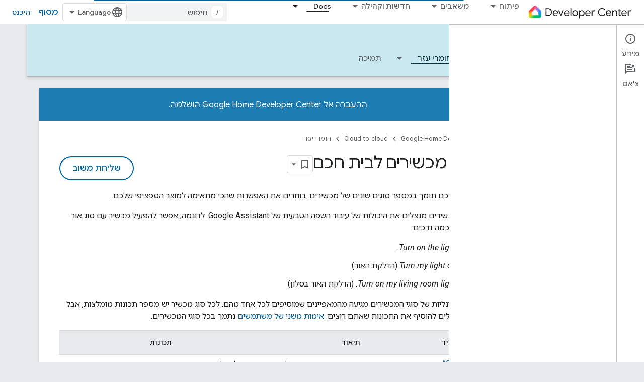

--- FILE ---
content_type: text/html; charset=utf-8
request_url: https://developers.home.google.com/cloud-to-cloud/guides?authuser=1&%3Bhl=he&hl=he
body_size: 44431
content:









<!doctype html>
<html 
      lang="he-x-mtfrom-en"
      dir="rtl">
  <head>
    <meta name="google-signin-client-id" content="721724668570-nbkv1cfusk7kk4eni4pjvepaus73b13t.apps.googleusercontent.com"><meta name="google-signin-scope"
          content="profile email https://www.googleapis.com/auth/developerprofiles https://www.googleapis.com/auth/developerprofiles.award https://www.googleapis.com/auth/devprofiles.full_control.firstparty"><meta property="og:site_name" content="Google Home Developers">
    <meta property="og:type" content="website"><meta name="theme-color" content="#00639b"><meta charset="utf-8">
    <meta content="IE=Edge" http-equiv="X-UA-Compatible">
    <meta name="viewport" content="width=device-width, initial-scale=1">
    

    <link rel="manifest" href="/_pwa/home/manifest.json"
          crossorigin="use-credentials">
    <link rel="preconnect" href="//www.gstatic.com" crossorigin>
    <link rel="preconnect" href="//fonts.gstatic.com" crossorigin>
    <link rel="preconnect" href="//fonts.googleapis.com" crossorigin>
    <link rel="preconnect" href="//apis.google.com" crossorigin>
    <link rel="preconnect" href="//www.google-analytics.com" crossorigin><link rel="stylesheet" href="//fonts.googleapis.com/css?family=Google+Sans:400,500|Roboto:400,400italic,500,500italic,700,700italic|Roboto+Mono:400,500,700&display=swap">
      <link rel="stylesheet"
            href="//fonts.googleapis.com/css2?family=Material+Icons&family=Material+Symbols+Outlined&display=block"><link rel="stylesheet" href="//fonts.googleapis.com/earlyaccess/notosanshebrew.css"><link rel="stylesheet" href="https://www.gstatic.com/devrel-devsite/prod/v5f5028bd8220352863507a1bacc6e2ea79a725fdb2dd736f205c6da16a3d00d1/home/css/app.css">
      <link rel="shortcut icon" href="https://www.gstatic.com/devrel-devsite/prod/v5f5028bd8220352863507a1bacc6e2ea79a725fdb2dd736f205c6da16a3d00d1/home/images/favicon.png">
    <link rel="apple-touch-icon" href="https://www.gstatic.com/devrel-devsite/prod/v5f5028bd8220352863507a1bacc6e2ea79a725fdb2dd736f205c6da16a3d00d1/home/images/touchicon-180.png"><link rel="canonical" href="https://developers.home.google.com/cloud-to-cloud/guides?hl=he"><link rel="search" type="application/opensearchdescription+xml"
            title="Google Home Developers" href="https://developers.home.google.com/s/opensearch.xml?authuser=1&amp;hl=he">
      <link rel="alternate" hreflang="en"
          href="https://developers.home.google.com/cloud-to-cloud/guides" /><link rel="alternate" hreflang="x-default" href="https://developers.home.google.com/cloud-to-cloud/guides" /><link rel="alternate" hreflang="ar"
          href="https://developers.home.google.com/cloud-to-cloud/guides?hl=ar" /><link rel="alternate" hreflang="bn"
          href="https://developers.home.google.com/cloud-to-cloud/guides?hl=bn" /><link rel="alternate" hreflang="zh-Hans"
          href="https://developers.home.google.com/cloud-to-cloud/guides?hl=zh-cn" /><link rel="alternate" hreflang="zh-Hant"
          href="https://developers.home.google.com/cloud-to-cloud/guides?hl=zh-tw" /><link rel="alternate" hreflang="fa"
          href="https://developers.home.google.com/cloud-to-cloud/guides?hl=fa" /><link rel="alternate" hreflang="fr"
          href="https://developers.home.google.com/cloud-to-cloud/guides?hl=fr" /><link rel="alternate" hreflang="de"
          href="https://developers.home.google.com/cloud-to-cloud/guides?hl=de" /><link rel="alternate" hreflang="he"
          href="https://developers.home.google.com/cloud-to-cloud/guides?hl=he" /><link rel="alternate" hreflang="hi"
          href="https://developers.home.google.com/cloud-to-cloud/guides?hl=hi" /><link rel="alternate" hreflang="id"
          href="https://developers.home.google.com/cloud-to-cloud/guides?hl=id" /><link rel="alternate" hreflang="it"
          href="https://developers.home.google.com/cloud-to-cloud/guides?hl=it" /><link rel="alternate" hreflang="ja"
          href="https://developers.home.google.com/cloud-to-cloud/guides?hl=ja" /><link rel="alternate" hreflang="ko"
          href="https://developers.home.google.com/cloud-to-cloud/guides?hl=ko" /><link rel="alternate" hreflang="pl"
          href="https://developers.home.google.com/cloud-to-cloud/guides?hl=pl" /><link rel="alternate" hreflang="pt-BR"
          href="https://developers.home.google.com/cloud-to-cloud/guides?hl=pt-br" /><link rel="alternate" hreflang="ru"
          href="https://developers.home.google.com/cloud-to-cloud/guides?hl=ru" /><link rel="alternate" hreflang="es-419"
          href="https://developers.home.google.com/cloud-to-cloud/guides?hl=es-419" /><link rel="alternate" hreflang="th"
          href="https://developers.home.google.com/cloud-to-cloud/guides?hl=th" /><link rel="alternate" hreflang="tr"
          href="https://developers.home.google.com/cloud-to-cloud/guides?hl=tr" /><link rel="alternate" hreflang="vi"
          href="https://developers.home.google.com/cloud-to-cloud/guides?hl=vi" /><title>סוגי מכשירים לבית חכם &nbsp;|&nbsp; Cloud-to-cloud &nbsp;|&nbsp; Google Home Developers</title>

<meta property="og:title" content="סוגי מכשירים לבית חכם &nbsp;|&nbsp; Cloud-to-cloud &nbsp;|&nbsp; Google Home Developers"><meta property="og:url" content="https://developers.home.google.com/cloud-to-cloud/guides?hl=he"><meta property="og:image" content="https://developers.home.google.com/static/images/home-logo-share.png?authuser=1&amp;hl=he">
  <meta property="og:image:width" content="1200">
  <meta property="og:image:height" content="675"><meta property="og:locale" content="he"><meta name="twitter:card" content="summary_large_image"><script type="application/ld+json">
  {
    "@context": "https://schema.org",
    "@type": "Article",
    
    "headline": "סוגי מכשירים לבית חכם"
  }
</script><script type="application/ld+json">
  {
    "@context": "https://schema.org",
    "@type": "BreadcrumbList",
    "itemListElement": [{
      "@type": "ListItem",
      "position": 1,
      "name": "Cloud-to-cloud",
      "item": "https://developers.home.google.com/cloud-to-cloud/get-started"
    },{
      "@type": "ListItem",
      "position": 2,
      "name": "סוגי מכשירים לבית חכם",
      "item": "https://developers.home.google.com/cloud-to-cloud/guides"
    }]
  }
  </script><link rel="alternate machine-translated-from" hreflang="en"
        href="https://developers.home.google.com/cloud-to-cloud/guides?hl=en&amp;authuser=1">
  

  

  


    
      <link rel="stylesheet" href="/extras.css"></head>
  <body class="color-scheme--light"
        template="page"
        theme="home-theme"
        type="article"
        
        
        
        layout="docs"
        
        
        
        
        
          
            concierge='closed'
          
        
        display-toc
        pending>
  
    <devsite-progress type="indeterminate" id="app-progress"></devsite-progress>
  
  
    <a href="#main-content" class="skip-link button">
      
      דילוג לתוכן הראשי
    </a>
    <section class="devsite-wrapper">
      <devsite-cookie-notification-bar></devsite-cookie-notification-bar><devsite-header role="banner">
  
    





















<div class="devsite-header--inner" data-nosnippet>
  <div class="devsite-top-logo-row-wrapper-wrapper">
    <div class="devsite-top-logo-row-wrapper">
      <div class="devsite-top-logo-row">
        <button type="button" id="devsite-hamburger-menu"
          class="devsite-header-icon-button button-flat material-icons gc-analytics-event"
          data-category="Site-Wide Custom Events"
          data-label="Navigation menu button"
          visually-hidden
          aria-label="פתיחת התפריט">
        </button>
        
<div class="devsite-product-name-wrapper">

  <a href="/" class="devsite-site-logo-link gc-analytics-event"
   data-category="Site-Wide Custom Events" data-label="Site logo" track-type="globalNav"
   track-name="googleHomeDevelopers" track-metadata-position="nav"
   track-metadata-eventDetail="nav">
  
  <picture>
    
    <img src="https://www.gstatic.com/devrel-devsite/prod/v5f5028bd8220352863507a1bacc6e2ea79a725fdb2dd736f205c6da16a3d00d1/home/images/lockup.svg" class="devsite-site-logo" alt="Google Home Developers">
  </picture>
  
</a>



  
  
  <span class="devsite-product-name">
    <ul class="devsite-breadcrumb-list"
  >
  
  <li class="devsite-breadcrumb-item
             ">
    
    
    
      
      
    
  </li>
  
</ul>
  </span>

</div>
        <div class="devsite-top-logo-row-middle">
          <div class="devsite-header-upper-tabs">
            
              
              
  <devsite-tabs class="upper-tabs">

    <nav class="devsite-tabs-wrapper" aria-label="הכרטיסיות העליונות">
      
        
          <tab class="devsite-dropdown
    
    
    
    ">
  
    <button
      class="devsite-tabs-content devsite-tabs-dropdown-only gc-analytics-event  devsite-icon devsite-icon-arrow-drop-down"
  
       track-type="nav"
       track-metadata-position="nav - פיתוח"
       track-metadata-module="primary nav"
       
       
         
           data-category="Site-Wide Custom Events"
         
           data-label="Tab: פיתוח"
         
           track-name="פיתוח"
         
       >
    פיתוח
  
  </button>
  
  <div class="devsite-tabs-dropdown" role="menu" aria-label="submenu" hidden>
    
    <div class="devsite-tabs-dropdown-content">
      
        <div class="devsite-tabs-dropdown-column
                    ">
          
            <ul class="devsite-tabs-dropdown-section
                       ">
              
                <li class="devsite-nav-title" role="heading" tooltip>מוצרים ומכשירים</li>
              
              
              
                <li class="devsite-nav-item">
                  <a href="https://developers.home.google.com/ways-to-build?authuser=1&amp;hl=he"
                    
                     track-type="nav"
                     track-metadata-eventdetail="https://developers.home.google.com/ways-to-build?authuser=1&amp;hl=he"
                     track-metadata-position="nav - פיתוח"
                     track-metadata-module="tertiary nav"
                     
                       track-metadata-module_headline="מוצרים ומכשירים"
                     
                     tooltip
                  
                    
                     data-label="Compare products"
                    
                     data-category="Dropdown Explore"
                    
                     aria-label="Compare products"
                    
                  >
                    
                    <div class="devsite-nav-item-title">
                      Compare products
                    </div>
                    
                  </a>
                </li>
              
                <li class="devsite-nav-item">
                  <a href="https://developers.home.google.com/use-cases?authuser=1&amp;hl=he"
                    
                     track-type="nav"
                     track-metadata-eventdetail="https://developers.home.google.com/use-cases?authuser=1&amp;hl=he"
                     track-metadata-position="nav - פיתוח"
                     track-metadata-module="tertiary nav"
                     
                       track-metadata-module_headline="מוצרים ומכשירים"
                     
                     tooltip
                  
                    
                     aria-label="Supported devices"
                    
                     data-category="Dropdown Explore"
                    
                     data-label="Supported devices"
                    
                  >
                    
                    <div class="devsite-nav-item-title">
                      Supported devices
                    </div>
                    
                  </a>
                </li>
              
            </ul>
          
        </div>
      
        <div class="devsite-tabs-dropdown-column
                    ">
          
            <ul class="devsite-tabs-dropdown-section
                       ">
              
                <li class="devsite-nav-title" role="heading" tooltip>שליטה במכשירים באפליקציה</li>
              
              
              
                <li class="devsite-nav-item">
                  <a href="https://developers.home.google.com/apis?authuser=1&amp;hl=he"
                    
                     track-type="nav"
                     track-metadata-eventdetail="https://developers.home.google.com/apis?authuser=1&amp;hl=he"
                     track-metadata-position="nav - פיתוח"
                     track-metadata-module="tertiary nav"
                     
                       track-metadata-module_headline="שליטה במכשירים באפליקציה"
                     
                     tooltip
                  
                    
                     aria-label="Home APIs"
                    
                     data-label="APIs"
                    
                     data-category="Dropdown Explore"
                    
                  >
                    
                    <div class="devsite-nav-item-title">
                      Home APIs
                    </div>
                    
                  </a>
                </li>
              
            </ul>
          
        </div>
      
        <div class="devsite-tabs-dropdown-column
                    ">
          
            <ul class="devsite-tabs-dropdown-section
                       ">
              
                <li class="devsite-nav-title" role="heading" tooltip>שילוב מכשירים עם Home</li>
              
              
              
                <li class="devsite-nav-item">
                  <a href="https://developers.home.google.com/matter?authuser=1&amp;hl=he"
                    
                     track-type="nav"
                     track-metadata-eventdetail="https://developers.home.google.com/matter?authuser=1&amp;hl=he"
                     track-metadata-position="nav - פיתוח"
                     track-metadata-module="tertiary nav"
                     
                       track-metadata-module_headline="שילוב מכשירים עם home"
                     
                     tooltip
                  
                    
                     aria-label="Matter"
                    
                     data-label="Matter"
                    
                     data-category="Dropdown Explore"
                    
                  >
                    
                    <div class="devsite-nav-item-title">
                      Matter
                    </div>
                    
                  </a>
                </li>
              
                <li class="devsite-nav-item">
                  <a href="https://developers.home.google.com/cloud-to-cloud?authuser=1&amp;hl=he"
                    
                     track-type="nav"
                     track-metadata-eventdetail="https://developers.home.google.com/cloud-to-cloud?authuser=1&amp;hl=he"
                     track-metadata-position="nav - פיתוח"
                     track-metadata-module="tertiary nav"
                     
                       track-metadata-module_headline="שילוב מכשירים עם home"
                     
                     tooltip
                  
                    
                     data-category="Dropdown Explore"
                    
                     aria-label="Cloud-to-cloud"
                    
                     data-label="Cloud"
                    
                  >
                    
                    <div class="devsite-nav-item-title">
                      Cloud-to-cloud
                    </div>
                    
                  </a>
                </li>
              
                <li class="devsite-nav-item">
                  <a href="https://developers.home.google.com/thread?authuser=1&amp;hl=he"
                    
                     track-type="nav"
                     track-metadata-eventdetail="https://developers.home.google.com/thread?authuser=1&amp;hl=he"
                     track-metadata-position="nav - פיתוח"
                     track-metadata-module="tertiary nav"
                     
                       track-metadata-module_headline="שילוב מכשירים עם home"
                     
                     tooltip
                  
                    
                     aria-label="Thread"
                    
                     data-label="Thread"
                    
                     data-category="Dropdown Explore"
                    
                  >
                    
                    <div class="devsite-nav-item-title">
                      Thread
                    </div>
                    
                  </a>
                </li>
              
            </ul>
          
        </div>
      
    </div>
  </div>
</tab>
        
      
        
          <tab class="devsite-dropdown
    
    
    
    ">
  
    <button
      class="devsite-tabs-content devsite-tabs-dropdown-only gc-analytics-event  devsite-icon devsite-icon-arrow-drop-down"
  
       track-type="nav"
       track-metadata-position="nav - משאבים"
       track-metadata-module="primary nav"
       
       
         
           data-category="Site-Wide Custom Events"
         
           data-label="Tab: משאבים"
         
           track-name="משאבים"
         
       >
    משאבים
  
  </button>
  
  <div class="devsite-tabs-dropdown" role="menu" aria-label="submenu" hidden>
    
    <div class="devsite-tabs-dropdown-content">
      
        <div class="devsite-tabs-dropdown-column
                    ">
          
            <ul class="devsite-tabs-dropdown-section
                       ">
              
                <li class="devsite-nav-title" role="heading" tooltip>תיעוד</li>
              
              
              
                <li class="devsite-nav-item">
                  <a href="https://developers.home.google.com/apis/get-started?authuser=1&amp;hl=he"
                    
                     track-type="nav"
                     track-metadata-eventdetail="https://developers.home.google.com/apis/get-started?authuser=1&amp;hl=he"
                     track-metadata-position="nav - משאבים"
                     track-metadata-module="tertiary nav"
                     
                       track-metadata-module_headline="תיעוד"
                     
                     tooltip
                  
                    
                     aria-label="Home APIs"
                    
                     data-category="Dropdown Resources"
                    
                     data-label="APIs"
                    
                  >
                    
                    <div class="devsite-nav-item-title">
                      Home APIs
                    </div>
                    
                  </a>
                </li>
              
                <li class="devsite-nav-item">
                  <a href="https://developers.home.google.com/matter/docs?authuser=1&amp;hl=he"
                    
                     track-type="nav"
                     track-metadata-eventdetail="https://developers.home.google.com/matter/docs?authuser=1&amp;hl=he"
                     track-metadata-position="nav - משאבים"
                     track-metadata-module="tertiary nav"
                     
                       track-metadata-module_headline="תיעוד"
                     
                     tooltip
                  
                    
                     data-category="Dropdown Resources"
                    
                     data-label="Matter"
                    
                     aria-label="Matter"
                    
                  >
                    
                    <div class="devsite-nav-item-title">
                      Matter
                    </div>
                    
                  </a>
                </li>
              
                <li class="devsite-nav-item">
                  <a href="https://developers.home.google.com/thread/docs?authuser=1&amp;hl=he"
                    
                     track-type="nav"
                     track-metadata-eventdetail="https://developers.home.google.com/thread/docs?authuser=1&amp;hl=he"
                     track-metadata-position="nav - משאבים"
                     track-metadata-module="tertiary nav"
                     
                       track-metadata-module_headline="תיעוד"
                     
                     tooltip
                  
                    
                     aria-label="Thread"
                    
                     data-category="Dropdown Resources"
                    
                     data-label="Thread"
                    
                  >
                    
                    <div class="devsite-nav-item-title">
                      Thread
                    </div>
                    
                  </a>
                </li>
              
                <li class="devsite-nav-item">
                  <a href="https://developers.home.google.com/cloud-to-cloud/docs?authuser=1&amp;hl=he"
                    
                     track-type="nav"
                     track-metadata-eventdetail="https://developers.home.google.com/cloud-to-cloud/docs?authuser=1&amp;hl=he"
                     track-metadata-position="nav - משאבים"
                     track-metadata-module="tertiary nav"
                     
                       track-metadata-module_headline="תיעוד"
                     
                     tooltip
                  
                    
                     data-label="Cloud-to-cloud"
                    
                     aria-label="Cloud-to-cloud"
                    
                     data-category="Dropdown Resources"
                    
                  >
                    
                    <div class="devsite-nav-item-title">
                      Cloud-to-cloud
                    </div>
                    
                  </a>
                </li>
              
                <li class="devsite-nav-item">
                  <a href="https://developers.home.google.com/codelabs?authuser=1&amp;hl=he"
                    
                     track-type="nav"
                     track-metadata-eventdetail="https://developers.home.google.com/codelabs?authuser=1&amp;hl=he"
                     track-metadata-position="nav - משאבים"
                     track-metadata-module="tertiary nav"
                     
                       track-metadata-module_headline="תיעוד"
                     
                     tooltip
                  
                    
                     data-label="Codelabs"
                    
                     aria-label="Codelabs"
                    
                     data-category="Dropdown Resources"
                    
                  >
                    
                    <div class="devsite-nav-item-title">
                      All codelabs
                    </div>
                    
                  </a>
                </li>
              
            </ul>
          
        </div>
      
        <div class="devsite-tabs-dropdown-column
                    ">
          
            <ul class="devsite-tabs-dropdown-section
                       ">
              
                <li class="devsite-nav-title" role="heading" tooltip>כלים, בדיקה ומעקב</li>
              
              
              
                <li class="devsite-nav-item">
                  <a href="https://developers.home.google.com/tools/virtual-device?authuser=1&amp;hl=he"
                    
                     track-type="nav"
                     track-metadata-eventdetail="https://developers.home.google.com/tools/virtual-device?authuser=1&amp;hl=he"
                     track-metadata-position="nav - משאבים"
                     track-metadata-module="tertiary nav"
                     
                       track-metadata-module_headline="כלים, בדיקה ומעקב"
                     
                     tooltip
                  
                    
                     data-label="Matter Virtual Device"
                    
                     data-category="Dropdown Resources"
                    
                     aria-label="Matter Virtual Device"
                    
                  >
                    
                    <div class="devsite-nav-item-title">
                      Matter Virtual Device
                    </div>
                    
                  </a>
                </li>
              
                <li class="devsite-nav-item">
                  <a href="https://developers.home.google.com/tools/home-playground?authuser=1&amp;hl=he"
                    
                     track-type="nav"
                     track-metadata-eventdetail="https://developers.home.google.com/tools/home-playground?authuser=1&amp;hl=he"
                     track-metadata-position="nav - משאבים"
                     track-metadata-module="tertiary nav"
                     
                       track-metadata-module_headline="כלים, בדיקה ומעקב"
                     
                     tooltip
                  
                    
                     data-label="Google Home Playground"
                    
                     aria-label="Google Home Playground"
                    
                     data-category="Dropdown Resources"
                    
                  >
                    
                    <div class="devsite-nav-item-title">
                      Google Home Playground
                    </div>
                    
                  </a>
                </li>
              
                <li class="devsite-nav-item">
                  <a href="https://developers.home.google.com/tools/test-suite?authuser=1&amp;hl=he"
                    
                     track-type="nav"
                     track-metadata-eventdetail="https://developers.home.google.com/tools/test-suite?authuser=1&amp;hl=he"
                     track-metadata-position="nav - משאבים"
                     track-metadata-module="tertiary nav"
                     
                       track-metadata-module_headline="כלים, בדיקה ומעקב"
                     
                     tooltip
                  
                    
                     aria-label="Test Suite"
                    
                     data-category="Dropdown Resources"
                    
                     data-label="Test Suite"
                    
                  >
                    
                    <div class="devsite-nav-item-title">
                      Test Suite
                    </div>
                    
                  </a>
                </li>
              
                <li class="devsite-nav-item">
                  <a href="https://developers.home.google.com/tools/android-studio?authuser=1&amp;hl=he"
                    
                     track-type="nav"
                     track-metadata-eventdetail="https://developers.home.google.com/tools/android-studio?authuser=1&amp;hl=he"
                     track-metadata-position="nav - משאבים"
                     track-metadata-module="tertiary nav"
                     
                       track-metadata-module_headline="כלים, בדיקה ומעקב"
                     
                     tooltip
                  
                    
                     aria-label="Android Studio Plugin"
                    
                     data-category="Dropdown Resources"
                    
                     data-label="Android Studio Plugin"
                    
                  >
                    
                    <div class="devsite-nav-item-title">
                      Android Studio Plugin
                    </div>
                    
                  </a>
                </li>
              
                <li class="devsite-nav-item">
                  <a href="https://developers.home.google.com/tools?authuser=1&amp;hl=he"
                    
                     track-type="nav"
                     track-metadata-eventdetail="https://developers.home.google.com/tools?authuser=1&amp;hl=he"
                     track-metadata-position="nav - משאבים"
                     track-metadata-module="tertiary nav"
                     
                       track-metadata-module_headline="כלים, בדיקה ומעקב"
                     
                     tooltip
                  
                    
                     aria-label="All tools"
                    
                     data-label="All tools"
                    
                     data-category="Dropdown Resources"
                    
                  >
                    
                    <div class="devsite-nav-item-title">
                      All tools
                    </div>
                    
                  </a>
                </li>
              
                <li class="devsite-nav-item">
                  <a href="https://developers.home.google.com/tools/analytics/monitoring?authuser=1&amp;hl=he"
                    
                     track-type="nav"
                     track-metadata-eventdetail="https://developers.home.google.com/tools/analytics/monitoring?authuser=1&amp;hl=he"
                     track-metadata-position="nav - משאבים"
                     track-metadata-module="tertiary nav"
                     
                       track-metadata-module_headline="כלים, בדיקה ומעקב"
                     
                     tooltip
                  
                    
                     aria-label="Quality dashboards"
                    
                     data-category="Dropdown Resources"
                    
                     data-label="Quality dashboards"
                    
                  >
                    
                    <div class="devsite-nav-item-title">
                      Quality dashboards
                    </div>
                    
                  </a>
                </li>
              
            </ul>
          
        </div>
      
        <div class="devsite-tabs-dropdown-column
                    ">
          
            <ul class="devsite-tabs-dropdown-section
                       ">
              
                <li class="devsite-nav-title" role="heading" tooltip>משאבים לעסקים</li>
              
              
              
                <li class="devsite-nav-item">
                  <a href="https://developers.home.google.com/case-studies?authuser=1&amp;hl=he"
                    
                     track-type="nav"
                     track-metadata-eventdetail="https://developers.home.google.com/case-studies?authuser=1&amp;hl=he"
                     track-metadata-position="nav - משאבים"
                     track-metadata-module="tertiary nav"
                     
                       track-metadata-module_headline="משאבים לעסקים"
                     
                     tooltip
                  
                    
                     aria-label="Case studies"
                    
                     data-label="Case studies"
                    
                     data-category="Dropdown Resources"
                    
                  >
                    
                    <div class="devsite-nav-item-title">
                      Case studies
                    </div>
                    
                  </a>
                </li>
              
                <li class="devsite-nav-item">
                  <a href="https://developers.home.google.com/business-resources?authuser=1&amp;hl=he#certification-badging-program"
                    
                     track-type="nav"
                     track-metadata-eventdetail="https://developers.home.google.com/business-resources?authuser=1&amp;hl=he#certification-badging-program"
                     track-metadata-position="nav - משאבים"
                     track-metadata-module="tertiary nav"
                     
                       track-metadata-module_headline="משאבים לעסקים"
                     
                     tooltip
                  
                    
                     aria-label="Certification &amp; badging program"
                    
                     data-label="Certification &amp; badging program"
                    
                     data-category="Dropdown Resources"
                    
                  >
                    
                    <div class="devsite-nav-item-title">
                      Certification & badging program
                    </div>
                    
                  </a>
                </li>
              
                <li class="devsite-nav-item">
                  <a href="https://developers.home.google.com/business-resources?authuser=1&amp;hl=he#marketing-resources"
                    
                     track-type="nav"
                     track-metadata-eventdetail="https://developers.home.google.com/business-resources?authuser=1&amp;hl=he#marketing-resources"
                     track-metadata-position="nav - משאבים"
                     track-metadata-module="tertiary nav"
                     
                       track-metadata-module_headline="משאבים לעסקים"
                     
                     tooltip
                  
                    
                     aria-label="Marketing resources"
                    
                     data-category="Dropdown Resources"
                    
                     data-label="Marketing resources"
                    
                  >
                    
                    <div class="devsite-nav-item-title">
                      Marketing resources
                    </div>
                    
                  </a>
                </li>
              
            </ul>
          
        </div>
      
    </div>
  </div>
</tab>
        
      
        
          <tab class="devsite-dropdown
    
    
    
    ">
  
    <button
      class="devsite-tabs-content devsite-tabs-dropdown-only gc-analytics-event  devsite-icon devsite-icon-arrow-drop-down"
  
       track-type="nav"
       track-metadata-position="nav - חדשות וקהילה"
       track-metadata-module="primary nav"
       
       
         
           data-category="Site-Wide Custom Events"
         
           data-label="Tab: חדשות וקהילה"
         
           track-name="חדשות וקהילה"
         
       >
    חדשות וקהילה
  
  </button>
  
  <div class="devsite-tabs-dropdown" role="menu" aria-label="submenu" hidden>
    
    <div class="devsite-tabs-dropdown-content">
      
        <div class="devsite-tabs-dropdown-column
                    ">
          
            <ul class="devsite-tabs-dropdown-section
                       ">
              
                <li class="devsite-nav-title" role="heading" tooltip>חדשות</li>
              
              
              
                <li class="devsite-nav-item">
                  <a href="https://developers.home.google.com/whats-new?authuser=1&amp;hl=he"
                    
                     track-type="nav"
                     track-metadata-eventdetail="https://developers.home.google.com/whats-new?authuser=1&amp;hl=he"
                     track-metadata-position="nav - חדשות וקהילה"
                     track-metadata-module="tertiary nav"
                     
                       track-metadata-module_headline="חדשות"
                     
                     tooltip
                  
                    
                     aria-label="What&#39;s new"
                    
                     data-category="Dropdown News"
                    
                     data-label="What&#39;s new"
                    
                  >
                    
                    <div class="devsite-nav-item-title">
                      What's new
                    </div>
                    
                  </a>
                </li>
              
                <li class="devsite-nav-item">
                  <a href="https://developers.home.google.com/newsletters?authuser=1&amp;hl=he"
                    
                     track-type="nav"
                     track-metadata-eventdetail="https://developers.home.google.com/newsletters?authuser=1&amp;hl=he"
                     track-metadata-position="nav - חדשות וקהילה"
                     track-metadata-module="tertiary nav"
                     
                       track-metadata-module_headline="חדשות"
                     
                     tooltip
                  
                    
                     data-label="Newsletters"
                    
                     data-category="Dropdown News"
                    
                     aria-label="Newsletters"
                    
                  >
                    
                    <div class="devsite-nav-item-title">
                      Newsletters
                    </div>
                    
                  </a>
                </li>
              
            </ul>
          
        </div>
      
        <div class="devsite-tabs-dropdown-column
                    ">
          
            <ul class="devsite-tabs-dropdown-section
                       ">
              
                <li class="devsite-nav-title" role="heading" tooltip>קהילה</li>
              
              
              
                <li class="devsite-nav-item">
                  <a href="https://www.googlenestcommunity.com/t5/Smart-Home-Developer-Forum/bd-p/Smart-Home-Developer-Forum"
                    
                     track-type="nav"
                     track-metadata-eventdetail="https://www.googlenestcommunity.com/t5/Smart-Home-Developer-Forum/bd-p/Smart-Home-Developer-Forum"
                     track-metadata-position="nav - חדשות וקהילה"
                     track-metadata-module="tertiary nav"
                     
                       track-metadata-module_headline="קהילה"
                     
                     tooltip
                  
                    
                     target="_blank"
                    
                     aria-label="Developer Forum"
                    
                     data-label="Developer Forum"
                    
                     data-category="Dropdown News"
                    
                  >
                    
                    <div class="devsite-nav-item-title">
                      Developer Forum
                    </div>
                    
                  </a>
                </li>
              
                <li class="devsite-nav-item">
                  <a href="https://stackoverflow.com/questions/tagged/google-smart-home"
                    
                     track-type="nav"
                     track-metadata-eventdetail="https://stackoverflow.com/questions/tagged/google-smart-home"
                     track-metadata-position="nav - חדשות וקהילה"
                     track-metadata-module="tertiary nav"
                     
                       track-metadata-module_headline="קהילה"
                     
                     tooltip
                  
                    
                     aria-label="Stack Overflow"
                    
                     data-label="Stack Overflow"
                    
                     data-category="Dropdown News"
                    
                     target="_blank"
                    
                  >
                    
                    <div class="devsite-nav-item-title">
                      Stack Overflow
                    </div>
                    
                  </a>
                </li>
              
                <li class="devsite-nav-item">
                  <a href="//google.qualtrics.com/jfe/form/SV_ezBhaM4WC0T7g8d?utm_source=Website&amp;Q_Language=en&amp;utm_campaign=Q4&amp;campaignDate=October2022&amp;referral_code=UXRFvdX1122409"
                    
                     track-type="nav"
                     track-metadata-eventdetail="//google.qualtrics.com/jfe/form/SV_ezBhaM4WC0T7g8d?utm_source=Website&amp;Q_Language=en&amp;utm_campaign=Q4&amp;campaignDate=October2022&amp;referral_code=UXRFvdX1122409"
                     track-metadata-position="nav - חדשות וקהילה"
                     track-metadata-module="tertiary nav"
                     
                       track-metadata-module_headline="קהילה"
                     
                     tooltip
                  
                    
                     data-label="Research studies"
                    
                     aria-label="Join research studies"
                    
                     data-category="Dropdown News"
                    
                     target="_blank"
                    
                  >
                    
                    <div class="devsite-nav-item-title">
                      Join research studies
                    </div>
                    
                  </a>
                </li>
              
            </ul>
          
        </div>
      
    </div>
  </div>
</tab>
        
      
        
          <tab class="devsite-dropdown
    
    devsite-active
    
    ">
  
    <a href="https://developers.home.google.com/cloud-to-cloud/get-started?authuser=1&amp;hl=he"
    class="devsite-tabs-content gc-analytics-event "
      track-metadata-eventdetail="https://developers.home.google.com/cloud-to-cloud/get-started?authuser=1&amp;hl=he"
    
       track-type="nav"
       track-metadata-position="nav - docs"
       track-metadata-module="primary nav"
       aria-label="Docs, selected" 
       
         
           data-category="Site-Wide Custom Events"
         
           data-label="Tab: Docs"
         
           track-name="docs"
         
       >
    Docs
  
    </a>
    
      <button
         aria-haspopup="menu"
         aria-expanded="false"
         aria-label="התפריט הנפתח של Docs"
         track-type="nav"
         track-metadata-eventdetail="https://developers.home.google.com/cloud-to-cloud/get-started?authuser=1&amp;hl=he"
         track-metadata-position="nav - docs"
         track-metadata-module="primary nav"
         
          
            data-category="Site-Wide Custom Events"
          
            data-label="Tab: Docs"
          
            track-name="docs"
          
        
         class="devsite-tabs-dropdown-toggle devsite-icon devsite-icon-arrow-drop-down"></button>
    
  
  <div class="devsite-tabs-dropdown" role="menu" aria-label="submenu" hidden>
    
    <div class="devsite-tabs-dropdown-content">
      
        <div class="devsite-tabs-dropdown-column
                    ">
          
            <ul class="devsite-tabs-dropdown-section
                       ">
              
              
              
                <li class="devsite-nav-item">
                  <a href="https://developers.home.google.com/apis/get-started?authuser=1&amp;hl=he"
                    
                     track-type="nav"
                     track-metadata-eventdetail="https://developers.home.google.com/apis/get-started?authuser=1&amp;hl=he"
                     track-metadata-position="nav - docs"
                     track-metadata-module="tertiary nav"
                     
                     tooltip
                  
                    
                     aria-label="Home APIs"
                    
                     data-category="Dropdown Docs"
                    
                     data-label="APIs"
                    
                  >
                    
                    <div class="devsite-nav-item-title">
                      Home APIs
                    </div>
                    
                  </a>
                </li>
              
                <li class="devsite-nav-item">
                  <a href="https://developers.home.google.com/matter/docs?authuser=1&amp;hl=he"
                    
                     track-type="nav"
                     track-metadata-eventdetail="https://developers.home.google.com/matter/docs?authuser=1&amp;hl=he"
                     track-metadata-position="nav - docs"
                     track-metadata-module="tertiary nav"
                     
                     tooltip
                  
                    
                     aria-label="Matter"
                    
                     data-category="Dropdown Docs"
                    
                     data-label="Matter"
                    
                  >
                    
                    <div class="devsite-nav-item-title">
                      Matter
                    </div>
                    
                  </a>
                </li>
              
                <li class="devsite-nav-item">
                  <a href="https://developers.home.google.com/thread/docs?authuser=1&amp;hl=he"
                    
                     track-type="nav"
                     track-metadata-eventdetail="https://developers.home.google.com/thread/docs?authuser=1&amp;hl=he"
                     track-metadata-position="nav - docs"
                     track-metadata-module="tertiary nav"
                     
                     tooltip
                  
                    
                     data-category="Dropdown Docs"
                    
                     data-label="Thread"
                    
                     aria-label="Thread"
                    
                  >
                    
                    <div class="devsite-nav-item-title">
                      Thread
                    </div>
                    
                  </a>
                </li>
              
                <li class="devsite-nav-item">
                  <a href="https://developers.home.google.com/cloud-to-cloud/docs?authuser=1&amp;hl=he"
                    
                     track-type="nav"
                     track-metadata-eventdetail="https://developers.home.google.com/cloud-to-cloud/docs?authuser=1&amp;hl=he"
                     track-metadata-position="nav - docs"
                     track-metadata-module="tertiary nav"
                     
                     tooltip
                  
                    
                     data-category="Dropdown Docs"
                    
                     data-label="Cloud-to-cloud"
                    
                     aria-label="Cloud-to-cloud"
                    
                  >
                    
                    <div class="devsite-nav-item-title">
                      Cloud-to-cloud
                    </div>
                    
                  </a>
                </li>
              
            </ul>
          
        </div>
      
    </div>
  </div>
</tab>
        
      
    </nav>

  </devsite-tabs>

            
           </div>
          
<devsite-search
    enable-signin
    enable-search
    enable-suggestions
      enable-query-completion
    
    enable-search-summaries
    project-name="Cloud-to-cloud"
    tenant-name="Google Home Developers"
    
    
    
    
    
    >
  <form class="devsite-search-form" action="https://developers.home.google.com/s/results?authuser=1&amp;hl=he" method="GET">
    <div class="devsite-search-container">
      <button type="button"
              search-open
              class="devsite-search-button devsite-header-icon-button button-flat material-icons"
              
              aria-label="פתיחת החיפוש"></button>
      <div class="devsite-searchbox">
        <input
          aria-activedescendant=""
          aria-autocomplete="list"
          
          aria-label="חיפוש"
          aria-expanded="false"
          aria-haspopup="listbox"
          autocomplete="off"
          class="devsite-search-field devsite-search-query"
          name="q"
          
          placeholder="חיפוש"
          role="combobox"
          type="text"
          value=""
          >
          <div class="devsite-search-image material-icons" aria-hidden="true">
            
              <svg class="devsite-search-ai-image" width="24" height="24" viewBox="0 0 24 24" fill="none" xmlns="http://www.w3.org/2000/svg">
                  <g clip-path="url(#clip0_6641_386)">
                    <path d="M19.6 21L13.3 14.7C12.8 15.1 12.225 15.4167 11.575 15.65C10.925 15.8833 10.2333 16 9.5 16C7.68333 16 6.14167 15.375 4.875 14.125C3.625 12.8583 3 11.3167 3 9.5C3 7.68333 3.625 6.15 4.875 4.9C6.14167 3.63333 7.68333 3 9.5 3C10.0167 3 10.5167 3.05833 11 3.175C11.4833 3.275 11.9417 3.43333 12.375 3.65L10.825 5.2C10.6083 5.13333 10.3917 5.08333 10.175 5.05C9.95833 5.01667 9.73333 5 9.5 5C8.25 5 7.18333 5.44167 6.3 6.325C5.43333 7.19167 5 8.25 5 9.5C5 10.75 5.43333 11.8167 6.3 12.7C7.18333 13.5667 8.25 14 9.5 14C10.6667 14 11.6667 13.625 12.5 12.875C13.35 12.1083 13.8417 11.15 13.975 10H15.975C15.925 10.6333 15.7833 11.2333 15.55 11.8C15.3333 12.3667 15.05 12.8667 14.7 13.3L21 19.6L19.6 21ZM17.5 12C17.5 10.4667 16.9667 9.16667 15.9 8.1C14.8333 7.03333 13.5333 6.5 12 6.5C13.5333 6.5 14.8333 5.96667 15.9 4.9C16.9667 3.83333 17.5 2.53333 17.5 0.999999C17.5 2.53333 18.0333 3.83333 19.1 4.9C20.1667 5.96667 21.4667 6.5 23 6.5C21.4667 6.5 20.1667 7.03333 19.1 8.1C18.0333 9.16667 17.5 10.4667 17.5 12Z" fill="#5F6368"/>
                  </g>
                <defs>
                <clipPath id="clip0_6641_386">
                <rect width="24" height="24" fill="white"/>
                </clipPath>
                </defs>
              </svg>
            
          </div>
          <div class="devsite-search-shortcut-icon-container" aria-hidden="true">
            <kbd class="devsite-search-shortcut-icon">/</kbd>
          </div>
      </div>
    </div>
  </form>
  <button type="button"
          search-close
          class="devsite-search-button devsite-header-icon-button button-flat material-icons"
          
          aria-label="סגירת החיפוש"></button>
</devsite-search>

        </div>

        

          

          

          

          
<devsite-language-selector>
  <ul role="presentation">
    
    
    <li role="presentation">
      <a role="menuitem" lang="en"
        >English</a>
    </li>
    
    <li role="presentation">
      <a role="menuitem" lang="de"
        >Deutsch</a>
    </li>
    
    <li role="presentation">
      <a role="menuitem" lang="es"
        >Español</a>
    </li>
    
    <li role="presentation">
      <a role="menuitem" lang="es_419"
        >Español – América Latina</a>
    </li>
    
    <li role="presentation">
      <a role="menuitem" lang="fr"
        >Français</a>
    </li>
    
    <li role="presentation">
      <a role="menuitem" lang="id"
        >Indonesia</a>
    </li>
    
    <li role="presentation">
      <a role="menuitem" lang="it"
        >Italiano</a>
    </li>
    
    <li role="presentation">
      <a role="menuitem" lang="pl"
        >Polski</a>
    </li>
    
    <li role="presentation">
      <a role="menuitem" lang="pt"
        >Português</a>
    </li>
    
    <li role="presentation">
      <a role="menuitem" lang="pt_br"
        >Português – Brasil</a>
    </li>
    
    <li role="presentation">
      <a role="menuitem" lang="vi"
        >Tiếng Việt</a>
    </li>
    
    <li role="presentation">
      <a role="menuitem" lang="tr"
        >Türkçe</a>
    </li>
    
    <li role="presentation">
      <a role="menuitem" lang="ru"
        >Русский</a>
    </li>
    
    <li role="presentation">
      <a role="menuitem" lang="he"
        >עברית</a>
    </li>
    
    <li role="presentation">
      <a role="menuitem" lang="ar"
        >العربيّة</a>
    </li>
    
    <li role="presentation">
      <a role="menuitem" lang="fa"
        >فارسی</a>
    </li>
    
    <li role="presentation">
      <a role="menuitem" lang="hi"
        >हिंदी</a>
    </li>
    
    <li role="presentation">
      <a role="menuitem" lang="bn"
        >বাংলা</a>
    </li>
    
    <li role="presentation">
      <a role="menuitem" lang="th"
        >ภาษาไทย</a>
    </li>
    
    <li role="presentation">
      <a role="menuitem" lang="zh_cn"
        >中文 – 简体</a>
    </li>
    
    <li role="presentation">
      <a role="menuitem" lang="zh_tw"
        >中文 – 繁體</a>
    </li>
    
    <li role="presentation">
      <a role="menuitem" lang="ja"
        >日本語</a>
    </li>
    
    <li role="presentation">
      <a role="menuitem" lang="ko"
        >한국어</a>
    </li>
    
  </ul>
</devsite-language-selector>


          
            <a class="devsite-header-link devsite-top-button button gc-analytics-event "
    href="//console.home.google.com?authuser=1&amp;hl=he"
    data-category="Site-Wide Custom Events"
    data-label="Site header link: מסוף"
    
      
        target="_blank"
      
    >
  מסוף
</a>
          

        

        
          <devsite-user 
                        
                        
                          enable-profiles
                        
                        
                          fp-auth
                        
                        id="devsite-user">
            
              
              <span class="button devsite-top-button" aria-hidden="true" visually-hidden>היכנס</span>
            
          </devsite-user>
        
        
        
      </div>
    </div>
  </div>



  <div class="devsite-collapsible-section
    ">
    <div class="devsite-header-background">
      
        
          <div class="devsite-product-id-row"
           >
            <div class="devsite-product-description-row">
              
                
                <div class="devsite-product-id">
                  
                  
                  
                    <ul class="devsite-breadcrumb-list"
  >
  
  <li class="devsite-breadcrumb-item
             ">
    
    
    
      
        
  <a href="https://developers.home.google.com/cloud-to-cloud/get-started?authuser=1&amp;hl=he"
      
        class="devsite-breadcrumb-link gc-analytics-event"
      
        data-category="Site-Wide Custom Events"
      
        data-label="Lower Header"
      
        data-value="1"
      
        track-type="globalNav"
      
        track-name="breadcrumb"
      
        track-metadata-position="1"
      
        track-metadata-eventdetail=""
      
    >
    
          מענן לענן
        
  </a>
  
      
    
  </li>
  
</ul>
                </div>
                
              
              
            </div>
            
          </div>
          
        
      
      
        <div class="devsite-doc-set-nav-row">
          
          
            
            
  <devsite-tabs class="lower-tabs">

    <nav class="devsite-tabs-wrapper" aria-label="הכרטיסיות התחתונות">
      
        
          <tab  >
            
    <a href="https://developers.home.google.com/cloud-to-cloud/get-started?authuser=1&amp;hl=he"
    class="devsite-tabs-content gc-analytics-event "
      track-metadata-eventdetail="https://developers.home.google.com/cloud-to-cloud/get-started?authuser=1&amp;hl=he"
    
       track-type="nav"
       track-metadata-position="nav - התחל בעבודה"
       track-metadata-module="primary nav"
       
       
         
           data-category="Site-Wide Custom Events"
         
           data-label="Tab: התחל בעבודה"
         
           track-name="התחל בעבודה"
         
       >
    התחל בעבודה
  
    </a>
    
  
          </tab>
        
      
        
          <tab class="devsite-dropdown
    
    
    
    ">
  
    <a href="https://developers.home.google.com/cloud-to-cloud/primer/home-graph?authuser=1&amp;hl=he"
    class="devsite-tabs-content gc-analytics-event "
      track-metadata-eventdetail="https://developers.home.google.com/cloud-to-cloud/primer/home-graph?authuser=1&amp;hl=he"
    
       track-type="nav"
       track-metadata-position="nav - למידה"
       track-metadata-module="primary nav"
       
       
         
           data-category="Site-Wide Custom Events"
         
           data-label="Tab: למידה"
         
           track-name="למידה"
         
       >
    למידה
  
    </a>
    
      <button
         aria-haspopup="menu"
         aria-expanded="false"
         aria-label="התפריט הנפתח של למידה"
         track-type="nav"
         track-metadata-eventdetail="https://developers.home.google.com/cloud-to-cloud/primer/home-graph?authuser=1&amp;hl=he"
         track-metadata-position="nav - למידה"
         track-metadata-module="primary nav"
         
          
            data-category="Site-Wide Custom Events"
          
            data-label="Tab: למידה"
          
            track-name="למידה"
          
        
         class="devsite-tabs-dropdown-toggle devsite-icon devsite-icon-arrow-drop-down"></button>
    
  
  <div class="devsite-tabs-dropdown" role="menu" aria-label="submenu" hidden>
    
    <div class="devsite-tabs-dropdown-content">
      
        <div class="devsite-tabs-dropdown-column
                    ">
          
            <ul class="devsite-tabs-dropdown-section
                       ">
              
                <li class="devsite-nav-title" role="heading" tooltip>מידע נוסף על פעולות לבית החכם</li>
              
              
              
                <li class="devsite-nav-item">
                  <a href="https://developers.home.google.com/cloud-to-cloud/primer?authuser=1&amp;hl=he"
                    
                     track-type="nav"
                     track-metadata-eventdetail="https://developers.home.google.com/cloud-to-cloud/primer?authuser=1&amp;hl=he"
                     track-metadata-position="nav - למידה"
                     track-metadata-module="tertiary nav"
                     
                       track-metadata-module_headline="מידע נוסף על פעולות לבית החכם"
                     
                     tooltip
                  >
                    
                    <div class="devsite-nav-item-title">
                      Primer-to-cloud Primer
                    </div>
                    
                    <div class="devsite-nav-item-description">
                      מאמרים מעמיקים שעוסקים בעקרונות המרכזיים של התכונות בבית החכם.

                    </div>
                    
                  </a>
                </li>
              
                <li class="devsite-nav-item">
                  <a href="https://developers.home.google.com/cloud-to-cloud/features/touch-controls?authuser=1&amp;hl=he"
                    
                     track-type="nav"
                     track-metadata-eventdetail="https://developers.home.google.com/cloud-to-cloud/features/touch-controls?authuser=1&amp;hl=he"
                     track-metadata-position="nav - למידה"
                     track-metadata-module="tertiary nav"
                     
                       track-metadata-module_headline="מידע נוסף על פעולות לבית החכם"
                     
                     tooltip
                  >
                    
                    <div class="devsite-nav-item-title">
                      תכונות משתמש
                    </div>
                    
                    <div class="devsite-nav-item-description">
                      תכונות מיוחדות זמינות למשתמשים בפעולת הבית החכם, ללא צורך בפיתוח נוסף.

                    </div>
                    
                  </a>
                </li>
              
            </ul>
          
        </div>
      
        <div class="devsite-tabs-dropdown-column
                    home-dropdown-column">
          
            <ul class="devsite-tabs-dropdown-section
                       ">
              
              
              
                <li class="devsite-nav-item">
                  <a href="https://developers.home.google.com/cloud-to-cloud/codelabs?authuser=1&amp;hl=he"
                    
                     track-type="nav"
                     track-metadata-eventdetail="https://developers.home.google.com/cloud-to-cloud/codelabs?authuser=1&amp;hl=he"
                     track-metadata-position="nav - למידה"
                     track-metadata-module="tertiary nav"
                     
                     tooltip
                  >
                    
                    <div class="devsite-nav-item-title">
                      Codelabs
                    </div>
                    
                    <div class="devsite-nav-item-description">
                      ניסיון מעשי בפיתוח בענן לענן של Google Home.

                    </div>
                    
                  </a>
                </li>
              
            </ul>
          
        </div>
      
    </div>
  </div>
</tab>
        
      
        
          <tab class="devsite-dropdown
    
    
    
    ">
  
    <a href="https://developers.home.google.com/cloud-to-cloud/develop?authuser=1&amp;hl=he"
    class="devsite-tabs-content gc-analytics-event "
      track-metadata-eventdetail="https://developers.home.google.com/cloud-to-cloud/develop?authuser=1&amp;hl=he"
    
       track-type="nav"
       track-metadata-position="nav - פיתוח"
       track-metadata-module="primary nav"
       
       
         
           data-category="Site-Wide Custom Events"
         
           data-label="Tab: פיתוח"
         
           track-name="פיתוח"
         
       >
    פיתוח
  
    </a>
    
      <button
         aria-haspopup="menu"
         aria-expanded="false"
         aria-label="התפריט הנפתח של פיתוח"
         track-type="nav"
         track-metadata-eventdetail="https://developers.home.google.com/cloud-to-cloud/develop?authuser=1&amp;hl=he"
         track-metadata-position="nav - פיתוח"
         track-metadata-module="primary nav"
         
          
            data-category="Site-Wide Custom Events"
          
            data-label="Tab: פיתוח"
          
            track-name="פיתוח"
          
        
         class="devsite-tabs-dropdown-toggle devsite-icon devsite-icon-arrow-drop-down"></button>
    
  
  <div class="devsite-tabs-dropdown" role="menu" aria-label="submenu" hidden>
    
    <div class="devsite-tabs-dropdown-content">
      
        <div class="devsite-tabs-dropdown-column
                    ">
          
            <ul class="devsite-tabs-dropdown-section
                       ">
              
                <li class="devsite-nav-title" role="heading" tooltip>SDK של המכשיר</li>
              
              
              
                <li class="devsite-nav-item">
                  <a href="https://developers.home.google.com/cloud-to-cloud/tools/vs-code?authuser=1&amp;hl=he"
                    
                     track-type="nav"
                     track-metadata-eventdetail="https://developers.home.google.com/cloud-to-cloud/tools/vs-code?authuser=1&amp;hl=he"
                     track-metadata-position="nav - פיתוח"
                     track-metadata-module="tertiary nav"
                     
                       track-metadata-module_headline="sdk של המכשיר"
                     
                     tooltip
                  >
                    
                    <div class="devsite-nav-item-title">
                      קוד VS
                    </div>
                    
                    <div class="devsite-nav-item-description">
                      בעזרת תוסף Google Home ל-VS Code אפשר לשפר את תהליך הפיתוח של הבית החכם.

                    </div>
                    
                  </a>
                </li>
              
                <li class="devsite-nav-item">
                  <a href="https://developers.home.google.com/cloud-to-cloud/tools/home-graph-viewer?authuser=1&amp;hl=he"
                    
                     track-type="nav"
                     track-metadata-eventdetail="https://developers.home.google.com/cloud-to-cloud/tools/home-graph-viewer?authuser=1&amp;hl=he"
                     track-metadata-position="nav - פיתוח"
                     track-metadata-module="tertiary nav"
                     
                       track-metadata-module_headline="sdk של המכשיר"
                     
                     tooltip
                  >
                    
                    <div class="devsite-nav-item-title">
                      כלי להצגת תרשים בית
                    </div>
                    
                    <div class="devsite-nav-item-description">
                      הצגת מידע על בית ב-Home Graph.

                    </div>
                    
                  </a>
                </li>
              
                <li class="devsite-nav-item">
                  <a href="https://developers.home.google.com/cloud-to-cloud/tools/home-playground?authuser=1&amp;hl=he"
                    
                     track-type="nav"
                     track-metadata-eventdetail="https://developers.home.google.com/cloud-to-cloud/tools/home-playground?authuser=1&amp;hl=he"
                     track-metadata-position="nav - פיתוח"
                     track-metadata-module="tertiary nav"
                     
                       track-metadata-module_headline="sdk של המכשיר"
                     
                     tooltip
                  >
                    
                    <div class="devsite-nav-item-title">
                      מגרש משחקים ביתי
                    </div>
                    
                    <div class="devsite-nav-item-description">
                      יצירה של בית וירטואלי להדמיה של מכשירים ופעולות מענן לענן.

                    </div>
                    
                  </a>
                </li>
              
            </ul>
          
        </div>
      
        <div class="devsite-tabs-dropdown-column
                    ">
          
            <ul class="devsite-tabs-dropdown-section
                       ">
              
                <li class="devsite-nav-title" role="heading" tooltip>כלים נוספים</li>
              
              
              
                <li class="devsite-nav-item">
                  <a href="https://developers.home.google.com/cloud-to-cloud/tools/sync-data-validator?authuser=1&amp;hl=he"
                    
                     track-type="nav"
                     track-metadata-eventdetail="https://developers.home.google.com/cloud-to-cloud/tools/sync-data-validator?authuser=1&amp;hl=he"
                     track-metadata-position="nav - פיתוח"
                     track-metadata-module="tertiary nav"
                     
                       track-metadata-module_headline="כלים נוספים"
                     
                     tooltip
                  >
                    
                    <div class="devsite-nav-item-title">
                      כלי לאימות נתוני סנכרון
                    </div>
                    
                    <div class="devsite-nav-item-description">
                      יש לאמת בקשות SYNC לפני ההטמעה.

                    </div>
                    
                  </a>
                </li>
              
                <li class="devsite-nav-item">
                  <a href="https://developers.home.google.com/cloud-to-cloud/tools/webrtc-validator?authuser=1&amp;hl=he"
                    
                     track-type="nav"
                     track-metadata-eventdetail="https://developers.home.google.com/cloud-to-cloud/tools/webrtc-validator?authuser=1&amp;hl=he"
                     track-metadata-position="nav - פיתוח"
                     track-metadata-module="tertiary nav"
                     
                       track-metadata-module_headline="כלים נוספים"
                     
                     tooltip
                  >
                    
                    <div class="devsite-nav-item-title">
                      מאמת WebRTC
                    </div>
                    
                    <div class="devsite-nav-item-description">
                      אמולציה של נגן WebRTC במסכים חכמים עם Google Assistant לצורך ניפוי באגים בסטרימינג של WebRTC.

                    </div>
                    
                  </a>
                </li>
              
            </ul>
          
        </div>
      
        <div class="devsite-tabs-dropdown-column
                    home-dropdown-column">
          
            <ul class="devsite-tabs-dropdown-section
                       ">
              
              
              
                <li class="devsite-nav-item">
                  <a href="https://developers.home.google.com/cloud-to-cloud/samples?authuser=1&amp;hl=he"
                    
                     track-type="nav"
                     track-metadata-eventdetail="https://developers.home.google.com/cloud-to-cloud/samples?authuser=1&amp;hl=he"
                     track-metadata-position="nav - פיתוח"
                     track-metadata-module="tertiary nav"
                     
                     tooltip
                  >
                    
                    <div class="devsite-nav-item-title">
                      טעימות
                    </div>
                    
                    <div class="devsite-nav-item-description">
                      אתם מוזמנים לעיין ברשימה המלאה של דוגמאות מהענן לענן.

                    </div>
                    
                  </a>
                </li>
              
                <li class="devsite-nav-item">
                  <a href="https://developers.home.google.com/cloud-to-cloud/tools?authuser=1&amp;hl=he"
                    
                     track-type="nav"
                     track-metadata-eventdetail="https://developers.home.google.com/cloud-to-cloud/tools?authuser=1&amp;hl=he"
                     track-metadata-position="nav - פיתוח"
                     track-metadata-module="tertiary nav"
                     
                     tooltip
                  >
                    
                    <div class="devsite-nav-item-title">
                      כלים
                    </div>
                    
                    <div class="devsite-nav-item-description">
                      לרשימה המלאה של הכלים בענן

                    </div>
                    
                  </a>
                </li>
              
            </ul>
          
        </div>
      
    </div>
  </div>
</tab>
        
      
        
          <tab class="devsite-dropdown
    
    devsite-active
    
    ">
  
    <a href="https://developers.home.google.com/cloud-to-cloud/guides?authuser=1&amp;hl=he"
    class="devsite-tabs-content gc-analytics-event "
      track-metadata-eventdetail="https://developers.home.google.com/cloud-to-cloud/guides?authuser=1&amp;hl=he"
    
       track-type="nav"
       track-metadata-position="nav - חומרי עזר"
       track-metadata-module="primary nav"
       aria-label="חומרי עזר, selected" 
       
         
           data-category="Site-Wide Custom Events"
         
           data-label="Tab: חומרי עזר"
         
           track-name="חומרי עזר"
         
       >
    חומרי עזר
  
    </a>
    
      <button
         aria-haspopup="menu"
         aria-expanded="false"
         aria-label="התפריט הנפתח של חומרי עזר"
         track-type="nav"
         track-metadata-eventdetail="https://developers.home.google.com/cloud-to-cloud/guides?authuser=1&amp;hl=he"
         track-metadata-position="nav - חומרי עזר"
         track-metadata-module="primary nav"
         
          
            data-category="Site-Wide Custom Events"
          
            data-label="Tab: חומרי עזר"
          
            track-name="חומרי עזר"
          
        
         class="devsite-tabs-dropdown-toggle devsite-icon devsite-icon-arrow-drop-down"></button>
    
  
  <div class="devsite-tabs-dropdown" role="menu" aria-label="submenu" hidden>
    
    <div class="devsite-tabs-dropdown-content">
      
        <div class="devsite-tabs-dropdown-column
                    ">
          
            <ul class="devsite-tabs-dropdown-section
                       ">
              
                <li class="devsite-nav-title" role="heading" tooltip>תכונות המכשיר</li>
              
              
              
                <li class="devsite-nav-item">
                  <a href="https://developers.home.google.com/cloud-to-cloud/guides?authuser=1&amp;hl=he"
                    
                     track-type="nav"
                     track-metadata-eventdetail="https://developers.home.google.com/cloud-to-cloud/guides?authuser=1&amp;hl=he"
                     track-metadata-position="nav - חומרי עזר"
                     track-metadata-module="tertiary nav"
                     
                       track-metadata-module_headline="תכונות המכשיר"
                     
                     tooltip
                  >
                    
                    <div class="devsite-nav-item-title">
                      סוגים
                    </div>
                    
                    <div class="devsite-nav-item-description">
                      לעיין ברשימה המלאה של סוגי המכשירים הנתמכים בענן.

                    </div>
                    
                  </a>
                </li>
              
                <li class="devsite-nav-item">
                  <a href="https://developers.home.google.com/cloud-to-cloud/traits?authuser=1&amp;hl=he"
                    
                     track-type="nav"
                     track-metadata-eventdetail="https://developers.home.google.com/cloud-to-cloud/traits?authuser=1&amp;hl=he"
                     track-metadata-position="nav - חומרי עזר"
                     track-metadata-module="tertiary nav"
                     
                       track-metadata-module_headline="תכונות המכשיר"
                     
                     tooltip
                  >
                    
                    <div class="devsite-nav-item-title">
                      תכונות
                    </div>
                    
                    <div class="devsite-nav-item-description">
                      לעיין ברשימה המלאה של תכונות המכשיר הזמינות, הכוללות את הפונקציונליות של סוג המכשיר.

                    </div>
                    
                  </a>
                </li>
              
            </ul>
          
        </div>
      
        <div class="devsite-tabs-dropdown-column
                    home-dropdown-column">
          
            <ul class="devsite-tabs-dropdown-section
                       ">
              
              
              
                <li class="devsite-nav-item">
                  <a href="https://developers.home.google.com/cloud-to-cloud/intents/sync?authuser=1&amp;hl=he"
                    
                     track-type="nav"
                     track-metadata-eventdetail="https://developers.home.google.com/cloud-to-cloud/intents/sync?authuser=1&amp;hl=he"
                     track-metadata-position="nav - חומרי עזר"
                     track-metadata-module="tertiary nav"
                     
                     tooltip
                  >
                    
                    <div class="devsite-nav-item-title">
                      כוונות
                    </div>
                    
                    <div class="devsite-nav-item-description">
                      אובייקטים של העברת הודעות שמתארים איזו פעולה בבית החכם רוצים לבצע.

                    </div>
                    
                  </a>
                </li>
              
            </ul>
          
        </div>
      
        <div class="devsite-tabs-dropdown-column
                    ">
          
            <ul class="devsite-tabs-dropdown-section
                       ">
              
                <li class="devsite-nav-title" role="heading" tooltip>ממשקי API</li>
              
              
              
                <li class="devsite-nav-item">
                  <a href="https://developers.home.google.com/reference/home-graph/rest?authuser=1&amp;hl=he"
                    
                     track-type="nav"
                     track-metadata-eventdetail="https://developers.home.google.com/reference/home-graph/rest?authuser=1&amp;hl=he"
                     track-metadata-position="nav - חומרי עזר"
                     track-metadata-module="tertiary nav"
                     
                       track-metadata-module_headline="ממשקי api"
                     
                     tooltip
                  >
                    
                    <div class="devsite-nav-item-title">
                      תרשים דף הבית - REST
                    </div>
                    
                    <div class="devsite-nav-item-description">
                      ממשק API ל-REST עבור מסד הנתונים Home Graph.

                    </div>
                    
                  </a>
                </li>
              
                <li class="devsite-nav-item">
                  <a href="https://developers.home.google.com/reference/home-graph/rpc?authuser=1&amp;hl=he"
                    
                     track-type="nav"
                     track-metadata-eventdetail="https://developers.home.google.com/reference/home-graph/rpc?authuser=1&amp;hl=he"
                     track-metadata-position="nav - חומרי עזר"
                     track-metadata-module="tertiary nav"
                     
                       track-metadata-module_headline="ממשקי api"
                     
                     tooltip
                  >
                    
                    <div class="devsite-nav-item-title">
                      הכנסה לקליק בדף הבית
                    </div>
                    
                    <div class="devsite-nav-item-description">
                      ממשק API של RPC עבור מסד הנתונים של Home Graph.

                    </div>
                    
                  </a>
                </li>
              
                <li class="devsite-nav-item">
                  <a href="https://developers.home.google.com/reference/local-home?authuser=1&amp;hl=he"
                    
                     track-type="nav"
                     track-metadata-eventdetail="https://developers.home.google.com/reference/local-home?authuser=1&amp;hl=he"
                     track-metadata-position="nav - חומרי עזר"
                     track-metadata-module="tertiary nav"
                     
                       track-metadata-module_headline="ממשקי api"
                     
                     tooltip
                  >
                    
                    <div class="devsite-nav-item-title">
                      Local Home SDK
                    </div>
                    
                    <div class="devsite-nav-item-description">
                      סקריפטים של TypeScript ליצירת אפליקציות שתומכות במילוי הזמנות מקומיות.

                    </div>
                    
                  </a>
                </li>
              
            </ul>
          
        </div>
      
    </div>
  </div>
</tab>
        
      
        
          <tab  >
            
    <a href="https://developers.home.google.com/cloud-to-cloud/support?authuser=1&amp;hl=he"
    class="devsite-tabs-content gc-analytics-event "
      track-metadata-eventdetail="https://developers.home.google.com/cloud-to-cloud/support?authuser=1&amp;hl=he"
    
       track-type="nav"
       track-metadata-position="nav - תמיכה"
       track-metadata-module="primary nav"
       
       
         
           data-category="Site-Wide Custom Events"
         
           data-label="Tab: תמיכה"
         
           track-name="תמיכה"
         
       >
    תמיכה
  
    </a>
    
  
          </tab>
        
      
    </nav>

  </devsite-tabs>

          
          
        </div>
      
    </div>
  </div>

</div>



  

  
</devsite-header>
      <devsite-book-nav scrollbars >
        
          





















<div class="devsite-book-nav-filter"
     >
  <span class="filter-list-icon material-icons" aria-hidden="true"></span>
  <input type="text"
         placeholder="סינון"
         
         aria-label="כאן כותבים את הטקסט לסינון התוצאות"
         role="searchbox">
  
  <span class="filter-clear-button hidden"
        data-title="ניקוי הסינון"
        aria-label="ניקוי הסינון"
        role="button"
        tabindex="0"></span>
</div>

<nav class="devsite-book-nav devsite-nav nocontent"
     aria-label="תפריט צד">
  <div class="devsite-mobile-header">
    <button type="button"
            id="devsite-close-nav"
            class="devsite-header-icon-button button-flat material-icons gc-analytics-event"
            data-category="Site-Wide Custom Events"
            data-label="Close navigation"
            aria-label="סגירת הניווט">
    </button>
    <div class="devsite-product-name-wrapper">

  <a href="/" class="devsite-site-logo-link gc-analytics-event"
   data-category="Site-Wide Custom Events" data-label="Site logo" track-type="globalNav"
   track-name="googleHomeDevelopers" track-metadata-position="nav"
   track-metadata-eventDetail="nav">
  
  <picture>
    
    <img src="https://www.gstatic.com/devrel-devsite/prod/v5f5028bd8220352863507a1bacc6e2ea79a725fdb2dd736f205c6da16a3d00d1/home/images/lockup.svg" class="devsite-site-logo" alt="Google Home Developers">
  </picture>
  
</a>


  
      <span class="devsite-product-name">
        
        
        <ul class="devsite-breadcrumb-list"
  >
  
  <li class="devsite-breadcrumb-item
             ">
    
    
    
      
      
    
  </li>
  
</ul>
      </span>
    

</div>
  </div>

  <div class="devsite-book-nav-wrapper">
    <div class="devsite-mobile-nav-top">
      
        <ul class="devsite-nav-list">
          
            <li class="devsite-nav-item">
              
  
  <span
    
       class="devsite-nav-title"
       tooltip
    
    
      
        data-category="Site-Wide Custom Events"
      
        data-label="Tab: פיתוח"
      
        track-name="פיתוח"
      
    >
  
    <span class="devsite-nav-text" tooltip >
      פיתוח
   </span>
    
  
  </span>
  

  
    <ul class="devsite-nav-responsive-tabs devsite-nav-has-menu
               ">
      
<li class="devsite-nav-item">

  
  <span
    
       class="devsite-nav-title"
       tooltip
    
    
      
        data-category="Site-Wide Custom Events"
      
        data-label="Tab: פיתוח"
      
        track-name="פיתוח"
      
    >
  
    <span class="devsite-nav-text" tooltip menu="פיתוח">
      עוד
   </span>
    
    <span class="devsite-nav-icon material-icons" data-icon="forward"
          menu="פיתוח">
    </span>
    
  
  </span>
  

</li>

    </ul>
  
              
            </li>
          
            <li class="devsite-nav-item">
              
  
  <span
    
       class="devsite-nav-title"
       tooltip
    
    
      
        data-category="Site-Wide Custom Events"
      
        data-label="Tab: משאבים"
      
        track-name="משאבים"
      
    >
  
    <span class="devsite-nav-text" tooltip >
      משאבים
   </span>
    
  
  </span>
  

  
    <ul class="devsite-nav-responsive-tabs devsite-nav-has-menu
               ">
      
<li class="devsite-nav-item">

  
  <span
    
       class="devsite-nav-title"
       tooltip
    
    
      
        data-category="Site-Wide Custom Events"
      
        data-label="Tab: משאבים"
      
        track-name="משאבים"
      
    >
  
    <span class="devsite-nav-text" tooltip menu="משאבים">
      עוד
   </span>
    
    <span class="devsite-nav-icon material-icons" data-icon="forward"
          menu="משאבים">
    </span>
    
  
  </span>
  

</li>

    </ul>
  
              
            </li>
          
            <li class="devsite-nav-item">
              
  
  <span
    
       class="devsite-nav-title"
       tooltip
    
    
      
        data-category="Site-Wide Custom Events"
      
        data-label="Tab: חדשות וקהילה"
      
        track-name="חדשות וקהילה"
      
    >
  
    <span class="devsite-nav-text" tooltip >
      חדשות וקהילה
   </span>
    
  
  </span>
  

  
    <ul class="devsite-nav-responsive-tabs devsite-nav-has-menu
               ">
      
<li class="devsite-nav-item">

  
  <span
    
       class="devsite-nav-title"
       tooltip
    
    
      
        data-category="Site-Wide Custom Events"
      
        data-label="Tab: חדשות וקהילה"
      
        track-name="חדשות וקהילה"
      
    >
  
    <span class="devsite-nav-text" tooltip menu="חדשות וקהילה">
      עוד
   </span>
    
    <span class="devsite-nav-icon material-icons" data-icon="forward"
          menu="חדשות וקהילה">
    </span>
    
  
  </span>
  

</li>

    </ul>
  
              
            </li>
          
            <li class="devsite-nav-item">
              
  
  <a href="/cloud-to-cloud/get-started"
    
       class="devsite-nav-title gc-analytics-event
              
              devsite-nav-active"
    

    
      
        data-category="Site-Wide Custom Events"
      
        data-label="Tab: Docs"
      
        track-name="docs"
      
    
     data-category="Site-Wide Custom Events"
     data-label="Responsive Tab: Docs"
     track-type="globalNav"
     track-metadata-eventDetail="globalMenu"
     track-metadata-position="nav">
  
    <span class="devsite-nav-text" tooltip >
      Docs
   </span>
    
  
  </a>
  

  
    <ul class="devsite-nav-responsive-tabs devsite-nav-has-menu
               ">
      
<li class="devsite-nav-item">

  
  <span
    
       class="devsite-nav-title"
       tooltip
    
    
      
        data-category="Site-Wide Custom Events"
      
        data-label="Tab: Docs"
      
        track-name="docs"
      
    >
  
    <span class="devsite-nav-text" tooltip menu="Docs">
      עוד
   </span>
    
    <span class="devsite-nav-icon material-icons" data-icon="forward"
          menu="Docs">
    </span>
    
  
  </span>
  

</li>

    </ul>
  
              
                <ul class="devsite-nav-responsive-tabs">
                  
                    
                    
                    
                    <li class="devsite-nav-item">
                      
  
  <a href="/cloud-to-cloud/get-started"
    
       class="devsite-nav-title gc-analytics-event
              
              "
    

    
      
        data-category="Site-Wide Custom Events"
      
        data-label="Tab: התחל בעבודה"
      
        track-name="התחל בעבודה"
      
    
     data-category="Site-Wide Custom Events"
     data-label="Responsive Tab: התחל בעבודה"
     track-type="globalNav"
     track-metadata-eventDetail="globalMenu"
     track-metadata-position="nav">
  
    <span class="devsite-nav-text" tooltip >
      התחל בעבודה
   </span>
    
  
  </a>
  

  
                    </li>
                  
                    
                    
                    
                    <li class="devsite-nav-item">
                      
  
  <a href="/cloud-to-cloud/primer/home-graph"
    
       class="devsite-nav-title gc-analytics-event
              devsite-nav-has-children
              "
    

    
      
        data-category="Site-Wide Custom Events"
      
        data-label="Tab: למידה"
      
        track-name="למידה"
      
    
     data-category="Site-Wide Custom Events"
     data-label="Responsive Tab: למידה"
     track-type="globalNav"
     track-metadata-eventDetail="globalMenu"
     track-metadata-position="nav">
  
    <span class="devsite-nav-text" tooltip >
      למידה
   </span>
    
    <span class="devsite-nav-icon material-icons" data-icon="forward"
          >
    </span>
    
  
  </a>
  

  
    <ul class="devsite-nav-responsive-tabs devsite-nav-has-menu
                devsite-lower-tab-item">
      
<li class="devsite-nav-item">

  
  <span
    
       class="devsite-nav-title"
       tooltip
    
    
      
        data-category="Site-Wide Custom Events"
      
        data-label="Tab: למידה"
      
        track-name="למידה"
      
    >
  
    <span class="devsite-nav-text" tooltip menu="למידה">
      עוד
   </span>
    
    <span class="devsite-nav-icon material-icons" data-icon="forward"
          menu="למידה">
    </span>
    
  
  </span>
  

</li>

    </ul>
  
                    </li>
                  
                    
                    
                    
                    <li class="devsite-nav-item">
                      
  
  <a href="/cloud-to-cloud/develop"
    
       class="devsite-nav-title gc-analytics-event
              devsite-nav-has-children
              "
    

    
      
        data-category="Site-Wide Custom Events"
      
        data-label="Tab: פיתוח"
      
        track-name="פיתוח"
      
    
     data-category="Site-Wide Custom Events"
     data-label="Responsive Tab: פיתוח"
     track-type="globalNav"
     track-metadata-eventDetail="globalMenu"
     track-metadata-position="nav">
  
    <span class="devsite-nav-text" tooltip >
      פיתוח
   </span>
    
    <span class="devsite-nav-icon material-icons" data-icon="forward"
          >
    </span>
    
  
  </a>
  

  
    <ul class="devsite-nav-responsive-tabs devsite-nav-has-menu
                devsite-lower-tab-item">
      
<li class="devsite-nav-item">

  
  <span
    
       class="devsite-nav-title"
       tooltip
    
    
      
        data-category="Site-Wide Custom Events"
      
        data-label="Tab: פיתוח"
      
        track-name="פיתוח"
      
    >
  
    <span class="devsite-nav-text" tooltip menu="פיתוח">
      עוד
   </span>
    
    <span class="devsite-nav-icon material-icons" data-icon="forward"
          menu="פיתוח">
    </span>
    
  
  </span>
  

</li>

    </ul>
  
                    </li>
                  
                    
                    
                    
                    <li class="devsite-nav-item">
                      
  
  <a href="/cloud-to-cloud/guides"
    
       class="devsite-nav-title gc-analytics-event
              devsite-nav-has-children
              devsite-nav-active"
    

    
      
        data-category="Site-Wide Custom Events"
      
        data-label="Tab: חומרי עזר"
      
        track-name="חומרי עזר"
      
    
     data-category="Site-Wide Custom Events"
     data-label="Responsive Tab: חומרי עזר"
     track-type="globalNav"
     track-metadata-eventDetail="globalMenu"
     track-metadata-position="nav">
  
    <span class="devsite-nav-text" tooltip menu="_book">
      חומרי עזר
   </span>
    
    <span class="devsite-nav-icon material-icons" data-icon="forward"
          menu="_book">
    </span>
    
  
  </a>
  

  
    <ul class="devsite-nav-responsive-tabs devsite-nav-has-menu
                devsite-lower-tab-item">
      
<li class="devsite-nav-item">

  
  <span
    
       class="devsite-nav-title"
       tooltip
    
    
      
        data-category="Site-Wide Custom Events"
      
        data-label="Tab: חומרי עזר"
      
        track-name="חומרי עזר"
      
    >
  
    <span class="devsite-nav-text" tooltip menu="חומרי עזר">
      עוד
   </span>
    
    <span class="devsite-nav-icon material-icons" data-icon="forward"
          menu="חומרי עזר">
    </span>
    
  
  </span>
  

</li>

    </ul>
  
                    </li>
                  
                    
                    
                    
                    <li class="devsite-nav-item">
                      
  
  <a href="/cloud-to-cloud/support"
    
       class="devsite-nav-title gc-analytics-event
              
              "
    

    
      
        data-category="Site-Wide Custom Events"
      
        data-label="Tab: תמיכה"
      
        track-name="תמיכה"
      
    
     data-category="Site-Wide Custom Events"
     data-label="Responsive Tab: תמיכה"
     track-type="globalNav"
     track-metadata-eventDetail="globalMenu"
     track-metadata-position="nav">
  
    <span class="devsite-nav-text" tooltip >
      תמיכה
   </span>
    
  
  </a>
  

  
                    </li>
                  
                </ul>
              
            </li>
          
          
    
    
<li class="devsite-nav-item">

  
  <a href="//console.home.google.com"
    
       class="devsite-nav-title gc-analytics-event "
    

    
      
        target="_blank"
      
    
     data-category="Site-Wide Custom Events"
     data-label="Responsive Tab: מסוף"
     track-type="navMenu"
     track-metadata-eventDetail="globalMenu"
     track-metadata-position="nav">
  
    <span class="devsite-nav-text" tooltip >
      מסוף
   </span>
    
  
  </a>
  

</li>

  
          
        </ul>
      
    </div>
    
      <div class="devsite-mobile-nav-bottom">
        
          
          <ul class="devsite-nav-list" menu="_book">
            <li class="devsite-nav-item"><a href="/cloud-to-cloud/guides"
        class="devsite-nav-title gc-analytics-event"
        data-category="Site-Wide Custom Events"
        data-label="Book nav link, pathname: /cloud-to-cloud/guides"
        track-type="bookNav"
        track-name="click"
        track-metadata-eventdetail="/cloud-to-cloud/guides"
      ><span class="devsite-nav-text" tooltip>כל סוגי המכשירים</span></a></li>

  <li class="devsite-nav-item"><a href="/cloud-to-cloud/traits"
        class="devsite-nav-title gc-analytics-event"
        data-category="Site-Wide Custom Events"
        data-label="Book nav link, pathname: /cloud-to-cloud/traits"
        track-type="bookNav"
        track-name="click"
        track-metadata-eventdetail="/cloud-to-cloud/traits"
      ><span class="devsite-nav-text" tooltip>כל תכונות המכשיר</span></a></li>

  <li class="devsite-nav-item
           devsite-nav-heading"><div class="devsite-nav-title devsite-nav-title-no-path">
        <span class="devsite-nav-text" tooltip>הפניות</span>
      </div></li>

  <li class="devsite-nav-item
           devsite-nav-expandable"><div class="devsite-expandable-nav">
      <a class="devsite-nav-toggle" aria-hidden="true"></a><div class="devsite-nav-title devsite-nav-title-no-path" tabindex="0" role="button">
        <span class="devsite-nav-text" tooltip>Device types</span>
      </div><ul class="devsite-nav-section"><li class="devsite-nav-item"><a href="/cloud-to-cloud/guides/acunit"
        class="devsite-nav-title gc-analytics-event"
        data-category="Site-Wide Custom Events"
        data-label="Book nav link, pathname: /cloud-to-cloud/guides/acunit"
        track-type="bookNav"
        track-name="click"
        track-metadata-eventdetail="/cloud-to-cloud/guides/acunit"
      ><span class="devsite-nav-text" tooltip>Air conditioning unit</span></a></li><li class="devsite-nav-item"><a href="/cloud-to-cloud/guides/aircooler"
        class="devsite-nav-title gc-analytics-event"
        data-category="Site-Wide Custom Events"
        data-label="Book nav link, pathname: /cloud-to-cloud/guides/aircooler"
        track-type="bookNav"
        track-name="click"
        track-metadata-eventdetail="/cloud-to-cloud/guides/aircooler"
      ><span class="devsite-nav-text" tooltip>Air cooler</span></a></li><li class="devsite-nav-item"><a href="/cloud-to-cloud/guides/airfreshener"
        class="devsite-nav-title gc-analytics-event"
        data-category="Site-Wide Custom Events"
        data-label="Book nav link, pathname: /cloud-to-cloud/guides/airfreshener"
        track-type="bookNav"
        track-name="click"
        track-metadata-eventdetail="/cloud-to-cloud/guides/airfreshener"
      ><span class="devsite-nav-text" tooltip>Air freshener</span></a></li><li class="devsite-nav-item"><a href="/cloud-to-cloud/guides/airpurifier"
        class="devsite-nav-title gc-analytics-event"
        data-category="Site-Wide Custom Events"
        data-label="Book nav link, pathname: /cloud-to-cloud/guides/airpurifier"
        track-type="bookNav"
        track-name="click"
        track-metadata-eventdetail="/cloud-to-cloud/guides/airpurifier"
      ><span class="devsite-nav-text" tooltip>Air purifier</span></a></li><li class="devsite-nav-item"><a href="/cloud-to-cloud/guides/audiovideoreceiver"
        class="devsite-nav-title gc-analytics-event"
        data-category="Site-Wide Custom Events"
        data-label="Book nav link, pathname: /cloud-to-cloud/guides/audiovideoreceiver"
        track-type="bookNav"
        track-name="click"
        track-metadata-eventdetail="/cloud-to-cloud/guides/audiovideoreceiver"
      ><span class="devsite-nav-text" tooltip>Audio-Video Receiver</span></a></li><li class="devsite-nav-item"><a href="/cloud-to-cloud/guides/awning"
        class="devsite-nav-title gc-analytics-event"
        data-category="Site-Wide Custom Events"
        data-label="Book nav link, pathname: /cloud-to-cloud/guides/awning"
        track-type="bookNav"
        track-name="click"
        track-metadata-eventdetail="/cloud-to-cloud/guides/awning"
      ><span class="devsite-nav-text" tooltip>Awning</span></a></li><li class="devsite-nav-item"><a href="/cloud-to-cloud/guides/bathtub"
        class="devsite-nav-title gc-analytics-event"
        data-category="Site-Wide Custom Events"
        data-label="Book nav link, pathname: /cloud-to-cloud/guides/bathtub"
        track-type="bookNav"
        track-name="click"
        track-metadata-eventdetail="/cloud-to-cloud/guides/bathtub"
      ><span class="devsite-nav-text" tooltip>Bathtub</span></a></li><li class="devsite-nav-item"><a href="/cloud-to-cloud/guides/bed"
        class="devsite-nav-title gc-analytics-event"
        data-category="Site-Wide Custom Events"
        data-label="Book nav link, pathname: /cloud-to-cloud/guides/bed"
        track-type="bookNav"
        track-name="click"
        track-metadata-eventdetail="/cloud-to-cloud/guides/bed"
      ><span class="devsite-nav-text" tooltip>Bed</span></a></li><li class="devsite-nav-item"><a href="/cloud-to-cloud/guides/blanket"
        class="devsite-nav-title gc-analytics-event"
        data-category="Site-Wide Custom Events"
        data-label="Book nav link, pathname: /cloud-to-cloud/guides/blanket"
        track-type="bookNav"
        track-name="click"
        track-metadata-eventdetail="/cloud-to-cloud/guides/blanket"
      ><span class="devsite-nav-text" tooltip>Blanket</span></a></li><li class="devsite-nav-item"><a href="/cloud-to-cloud/guides/blinds"
        class="devsite-nav-title gc-analytics-event"
        data-category="Site-Wide Custom Events"
        data-label="Book nav link, pathname: /cloud-to-cloud/guides/blinds"
        track-type="bookNav"
        track-name="click"
        track-metadata-eventdetail="/cloud-to-cloud/guides/blinds"
      ><span class="devsite-nav-text" tooltip>Blinds</span></a></li><li class="devsite-nav-item"><a href="/cloud-to-cloud/guides/blender"
        class="devsite-nav-title gc-analytics-event"
        data-category="Site-Wide Custom Events"
        data-label="Book nav link, pathname: /cloud-to-cloud/guides/blender"
        track-type="bookNav"
        track-name="click"
        track-metadata-eventdetail="/cloud-to-cloud/guides/blender"
      ><span class="devsite-nav-text" tooltip>Blender</span></a></li><li class="devsite-nav-item"><a href="/cloud-to-cloud/guides/boiler"
        class="devsite-nav-title gc-analytics-event"
        data-category="Site-Wide Custom Events"
        data-label="Book nav link, pathname: /cloud-to-cloud/guides/boiler"
        track-type="bookNav"
        track-name="click"
        track-metadata-eventdetail="/cloud-to-cloud/guides/boiler"
      ><span class="devsite-nav-text" tooltip>Boiler</span></a></li><li class="devsite-nav-item"><a href="/cloud-to-cloud/guides/camera"
        class="devsite-nav-title gc-analytics-event"
        data-category="Site-Wide Custom Events"
        data-label="Book nav link, pathname: /cloud-to-cloud/guides/camera"
        track-type="bookNav"
        track-name="click"
        track-metadata-eventdetail="/cloud-to-cloud/guides/camera"
      ><span class="devsite-nav-text" tooltip>Camera</span></a></li><li class="devsite-nav-item"><a href="/cloud-to-cloud/guides/carbonmonoxidedetector"
        class="devsite-nav-title gc-analytics-event"
        data-category="Site-Wide Custom Events"
        data-label="Book nav link, pathname: /cloud-to-cloud/guides/carbonmonoxidedetector"
        track-type="bookNav"
        track-name="click"
        track-metadata-eventdetail="/cloud-to-cloud/guides/carbonmonoxidedetector"
      ><span class="devsite-nav-text" tooltip>Carbon monoxide detector</span></a></li><li class="devsite-nav-item"><a href="/cloud-to-cloud/guides/charger"
        class="devsite-nav-title gc-analytics-event"
        data-category="Site-Wide Custom Events"
        data-label="Book nav link, pathname: /cloud-to-cloud/guides/charger"
        track-type="bookNav"
        track-name="click"
        track-metadata-eventdetail="/cloud-to-cloud/guides/charger"
      ><span class="devsite-nav-text" tooltip>Charger</span></a></li><li class="devsite-nav-item"><a href="/cloud-to-cloud/guides/closet"
        class="devsite-nav-title gc-analytics-event"
        data-category="Site-Wide Custom Events"
        data-label="Book nav link, pathname: /cloud-to-cloud/guides/closet"
        track-type="bookNav"
        track-name="click"
        track-metadata-eventdetail="/cloud-to-cloud/guides/closet"
      ><span class="devsite-nav-text" tooltip>Closet</span></a></li><li class="devsite-nav-item"><a href="/cloud-to-cloud/guides/coffeemaker"
        class="devsite-nav-title gc-analytics-event"
        data-category="Site-Wide Custom Events"
        data-label="Book nav link, pathname: /cloud-to-cloud/guides/coffeemaker"
        track-type="bookNav"
        track-name="click"
        track-metadata-eventdetail="/cloud-to-cloud/guides/coffeemaker"
      ><span class="devsite-nav-text" tooltip>Coffee maker</span></a></li><li class="devsite-nav-item"><a href="/cloud-to-cloud/guides/cooktop"
        class="devsite-nav-title gc-analytics-event"
        data-category="Site-Wide Custom Events"
        data-label="Book nav link, pathname: /cloud-to-cloud/guides/cooktop"
        track-type="bookNav"
        track-name="click"
        track-metadata-eventdetail="/cloud-to-cloud/guides/cooktop"
      ><span class="devsite-nav-text" tooltip>Cooktop</span></a></li><li class="devsite-nav-item"><a href="/cloud-to-cloud/guides/curtain"
        class="devsite-nav-title gc-analytics-event"
        data-category="Site-Wide Custom Events"
        data-label="Book nav link, pathname: /cloud-to-cloud/guides/curtain"
        track-type="bookNav"
        track-name="click"
        track-metadata-eventdetail="/cloud-to-cloud/guides/curtain"
      ><span class="devsite-nav-text" tooltip>Curtain</span></a></li><li class="devsite-nav-item"><a href="/cloud-to-cloud/guides/dehumidifier"
        class="devsite-nav-title gc-analytics-event"
        data-category="Site-Wide Custom Events"
        data-label="Book nav link, pathname: /cloud-to-cloud/guides/dehumidifier"
        track-type="bookNav"
        track-name="click"
        track-metadata-eventdetail="/cloud-to-cloud/guides/dehumidifier"
      ><span class="devsite-nav-text" tooltip>Dehumidifier</span></a></li><li class="devsite-nav-item"><a href="/cloud-to-cloud/guides/dehydrator"
        class="devsite-nav-title gc-analytics-event"
        data-category="Site-Wide Custom Events"
        data-label="Book nav link, pathname: /cloud-to-cloud/guides/dehydrator"
        track-type="bookNav"
        track-name="click"
        track-metadata-eventdetail="/cloud-to-cloud/guides/dehydrator"
      ><span class="devsite-nav-text" tooltip>Dehydrator</span></a></li><li class="devsite-nav-item"><a href="/cloud-to-cloud/guides/dishwasher"
        class="devsite-nav-title gc-analytics-event"
        data-category="Site-Wide Custom Events"
        data-label="Book nav link, pathname: /cloud-to-cloud/guides/dishwasher"
        track-type="bookNav"
        track-name="click"
        track-metadata-eventdetail="/cloud-to-cloud/guides/dishwasher"
      ><span class="devsite-nav-text" tooltip>Dishwasher</span></a></li><li class="devsite-nav-item"><a href="/cloud-to-cloud/guides/door"
        class="devsite-nav-title gc-analytics-event"
        data-category="Site-Wide Custom Events"
        data-label="Book nav link, pathname: /cloud-to-cloud/guides/door"
        track-type="bookNav"
        track-name="click"
        track-metadata-eventdetail="/cloud-to-cloud/guides/door"
      ><span class="devsite-nav-text" tooltip>Door</span></a></li><li class="devsite-nav-item"><a href="/cloud-to-cloud/guides/doorbell"
        class="devsite-nav-title gc-analytics-event"
        data-category="Site-Wide Custom Events"
        data-label="Book nav link, pathname: /cloud-to-cloud/guides/doorbell"
        track-type="bookNav"
        track-name="click"
        track-metadata-eventdetail="/cloud-to-cloud/guides/doorbell"
      ><span class="devsite-nav-text" tooltip>Doorbell</span></a></li><li class="devsite-nav-item"><a href="/cloud-to-cloud/guides/drawer"
        class="devsite-nav-title gc-analytics-event"
        data-category="Site-Wide Custom Events"
        data-label="Book nav link, pathname: /cloud-to-cloud/guides/drawer"
        track-type="bookNav"
        track-name="click"
        track-metadata-eventdetail="/cloud-to-cloud/guides/drawer"
      ><span class="devsite-nav-text" tooltip>Drawer</span></a></li><li class="devsite-nav-item"><a href="/cloud-to-cloud/guides/dryer"
        class="devsite-nav-title gc-analytics-event"
        data-category="Site-Wide Custom Events"
        data-label="Book nav link, pathname: /cloud-to-cloud/guides/dryer"
        track-type="bookNav"
        track-name="click"
        track-metadata-eventdetail="/cloud-to-cloud/guides/dryer"
      ><span class="devsite-nav-text" tooltip>Dryer</span></a></li><li class="devsite-nav-item"><a href="/cloud-to-cloud/guides/fan"
        class="devsite-nav-title gc-analytics-event"
        data-category="Site-Wide Custom Events"
        data-label="Book nav link, pathname: /cloud-to-cloud/guides/fan"
        track-type="bookNav"
        track-name="click"
        track-metadata-eventdetail="/cloud-to-cloud/guides/fan"
      ><span class="devsite-nav-text" tooltip>Fan</span></a></li><li class="devsite-nav-item"><a href="/cloud-to-cloud/guides/faucet"
        class="devsite-nav-title gc-analytics-event"
        data-category="Site-Wide Custom Events"
        data-label="Book nav link, pathname: /cloud-to-cloud/guides/faucet"
        track-type="bookNav"
        track-name="click"
        track-metadata-eventdetail="/cloud-to-cloud/guides/faucet"
      ><span class="devsite-nav-text" tooltip>Faucet</span></a></li><li class="devsite-nav-item"><a href="/cloud-to-cloud/guides/fireplace"
        class="devsite-nav-title gc-analytics-event"
        data-category="Site-Wide Custom Events"
        data-label="Book nav link, pathname: /cloud-to-cloud/guides/fireplace"
        track-type="bookNav"
        track-name="click"
        track-metadata-eventdetail="/cloud-to-cloud/guides/fireplace"
      ><span class="devsite-nav-text" tooltip>Fireplace</span></a></li><li class="devsite-nav-item"><a href="/cloud-to-cloud/guides/freezer"
        class="devsite-nav-title gc-analytics-event"
        data-category="Site-Wide Custom Events"
        data-label="Book nav link, pathname: /cloud-to-cloud/guides/freezer"
        track-type="bookNav"
        track-name="click"
        track-metadata-eventdetail="/cloud-to-cloud/guides/freezer"
      ><span class="devsite-nav-text" tooltip>Freezer</span></a></li><li class="devsite-nav-item"><a href="/cloud-to-cloud/guides/fryer"
        class="devsite-nav-title gc-analytics-event"
        data-category="Site-Wide Custom Events"
        data-label="Book nav link, pathname: /cloud-to-cloud/guides/fryer"
        track-type="bookNav"
        track-name="click"
        track-metadata-eventdetail="/cloud-to-cloud/guides/fryer"
      ><span class="devsite-nav-text" tooltip>Fryer</span></a></li><li class="devsite-nav-item"><a href="/cloud-to-cloud/guides/gameconsole"
        class="devsite-nav-title gc-analytics-event"
        data-category="Site-Wide Custom Events"
        data-label="Book nav link, pathname: /cloud-to-cloud/guides/gameconsole"
        track-type="bookNav"
        track-name="click"
        track-metadata-eventdetail="/cloud-to-cloud/guides/gameconsole"
      ><span class="devsite-nav-text" tooltip>Game console</span></a></li><li class="devsite-nav-item"><a href="/cloud-to-cloud/guides/garage"
        class="devsite-nav-title gc-analytics-event"
        data-category="Site-Wide Custom Events"
        data-label="Book nav link, pathname: /cloud-to-cloud/guides/garage"
        track-type="bookNav"
        track-name="click"
        track-metadata-eventdetail="/cloud-to-cloud/guides/garage"
      ><span class="devsite-nav-text" tooltip>Garage door</span></a></li><li class="devsite-nav-item"><a href="/cloud-to-cloud/guides/gate"
        class="devsite-nav-title gc-analytics-event"
        data-category="Site-Wide Custom Events"
        data-label="Book nav link, pathname: /cloud-to-cloud/guides/gate"
        track-type="bookNav"
        track-name="click"
        track-metadata-eventdetail="/cloud-to-cloud/guides/gate"
      ><span class="devsite-nav-text" tooltip>Gate</span></a></li><li class="devsite-nav-item"><a href="/cloud-to-cloud/guides/grill"
        class="devsite-nav-title gc-analytics-event"
        data-category="Site-Wide Custom Events"
        data-label="Book nav link, pathname: /cloud-to-cloud/guides/grill"
        track-type="bookNav"
        track-name="click"
        track-metadata-eventdetail="/cloud-to-cloud/guides/grill"
      ><span class="devsite-nav-text" tooltip>Grill</span></a></li><li class="devsite-nav-item"><a href="/cloud-to-cloud/guides/heater"
        class="devsite-nav-title gc-analytics-event"
        data-category="Site-Wide Custom Events"
        data-label="Book nav link, pathname: /cloud-to-cloud/guides/heater"
        track-type="bookNav"
        track-name="click"
        track-metadata-eventdetail="/cloud-to-cloud/guides/heater"
      ><span class="devsite-nav-text" tooltip>Heater</span></a></li><li class="devsite-nav-item"><a href="/cloud-to-cloud/guides/hood"
        class="devsite-nav-title gc-analytics-event"
        data-category="Site-Wide Custom Events"
        data-label="Book nav link, pathname: /cloud-to-cloud/guides/hood"
        track-type="bookNav"
        track-name="click"
        track-metadata-eventdetail="/cloud-to-cloud/guides/hood"
      ><span class="devsite-nav-text" tooltip>Hood</span></a></li><li class="devsite-nav-item"><a href="/cloud-to-cloud/guides/humidifier"
        class="devsite-nav-title gc-analytics-event"
        data-category="Site-Wide Custom Events"
        data-label="Book nav link, pathname: /cloud-to-cloud/guides/humidifier"
        track-type="bookNav"
        track-name="click"
        track-metadata-eventdetail="/cloud-to-cloud/guides/humidifier"
      ><span class="devsite-nav-text" tooltip>Humidifier</span></a></li><li class="devsite-nav-item"><a href="/cloud-to-cloud/guides/kettle"
        class="devsite-nav-title gc-analytics-event"
        data-category="Site-Wide Custom Events"
        data-label="Book nav link, pathname: /cloud-to-cloud/guides/kettle"
        track-type="bookNav"
        track-name="click"
        track-metadata-eventdetail="/cloud-to-cloud/guides/kettle"
      ><span class="devsite-nav-text" tooltip>Kettle</span></a></li><li class="devsite-nav-item"><a href="/cloud-to-cloud/guides/light"
        class="devsite-nav-title gc-analytics-event"
        data-category="Site-Wide Custom Events"
        data-label="Book nav link, pathname: /cloud-to-cloud/guides/light"
        track-type="bookNav"
        track-name="click"
        track-metadata-eventdetail="/cloud-to-cloud/guides/light"
      ><span class="devsite-nav-text" tooltip>Light</span></a></li><li class="devsite-nav-item"><a href="/cloud-to-cloud/guides/lock"
        class="devsite-nav-title gc-analytics-event"
        data-category="Site-Wide Custom Events"
        data-label="Book nav link, pathname: /cloud-to-cloud/guides/lock"
        track-type="bookNav"
        track-name="click"
        track-metadata-eventdetail="/cloud-to-cloud/guides/lock"
      ><span class="devsite-nav-text" tooltip>Lock</span></a></li><li class="devsite-nav-item"><a href="/cloud-to-cloud/guides/remotecontrol"
        class="devsite-nav-title gc-analytics-event"
        data-category="Site-Wide Custom Events"
        data-label="Book nav link, pathname: /cloud-to-cloud/guides/remotecontrol"
        track-type="bookNav"
        track-name="click"
        track-metadata-eventdetail="/cloud-to-cloud/guides/remotecontrol"
      ><span class="devsite-nav-text" tooltip>Media remote</span></a></li><li class="devsite-nav-item"><a href="/cloud-to-cloud/guides/microwave"
        class="devsite-nav-title gc-analytics-event"
        data-category="Site-Wide Custom Events"
        data-label="Book nav link, pathname: /cloud-to-cloud/guides/microwave"
        track-type="bookNav"
        track-name="click"
        track-metadata-eventdetail="/cloud-to-cloud/guides/microwave"
      ><span class="devsite-nav-text" tooltip>Microwave</span></a></li><li class="devsite-nav-item"><a href="/cloud-to-cloud/guides/mop"
        class="devsite-nav-title gc-analytics-event"
        data-category="Site-Wide Custom Events"
        data-label="Book nav link, pathname: /cloud-to-cloud/guides/mop"
        track-type="bookNav"
        track-name="click"
        track-metadata-eventdetail="/cloud-to-cloud/guides/mop"
      ><span class="devsite-nav-text" tooltip>Mop</span></a></li><li class="devsite-nav-item"><a href="/cloud-to-cloud/guides/mower"
        class="devsite-nav-title gc-analytics-event"
        data-category="Site-Wide Custom Events"
        data-label="Book nav link, pathname: /cloud-to-cloud/guides/mower"
        track-type="bookNav"
        track-name="click"
        track-metadata-eventdetail="/cloud-to-cloud/guides/mower"
      ><span class="devsite-nav-text" tooltip>Mower</span></a></li><li class="devsite-nav-item"><a href="/cloud-to-cloud/guides/multicooker"
        class="devsite-nav-title gc-analytics-event"
        data-category="Site-Wide Custom Events"
        data-label="Book nav link, pathname: /cloud-to-cloud/guides/multicooker"
        track-type="bookNav"
        track-name="click"
        track-metadata-eventdetail="/cloud-to-cloud/guides/multicooker"
      ><span class="devsite-nav-text" tooltip>Multicooker</span></a></li><li class="devsite-nav-item"><a href="/cloud-to-cloud/guides/network"
        class="devsite-nav-title gc-analytics-event"
        data-category="Site-Wide Custom Events"
        data-label="Book nav link, pathname: /cloud-to-cloud/guides/network"
        track-type="bookNav"
        track-name="click"
        track-metadata-eventdetail="/cloud-to-cloud/guides/network"
      ><span class="devsite-nav-text" tooltip>Network</span></a></li><li class="devsite-nav-item"><a href="/cloud-to-cloud/guides/outlet"
        class="devsite-nav-title gc-analytics-event"
        data-category="Site-Wide Custom Events"
        data-label="Book nav link, pathname: /cloud-to-cloud/guides/outlet"
        track-type="bookNav"
        track-name="click"
        track-metadata-eventdetail="/cloud-to-cloud/guides/outlet"
      ><span class="devsite-nav-text" tooltip>Outlet</span></a></li><li class="devsite-nav-item"><a href="/cloud-to-cloud/guides/oven"
        class="devsite-nav-title gc-analytics-event"
        data-category="Site-Wide Custom Events"
        data-label="Book nav link, pathname: /cloud-to-cloud/guides/oven"
        track-type="bookNav"
        track-name="click"
        track-metadata-eventdetail="/cloud-to-cloud/guides/oven"
      ><span class="devsite-nav-text" tooltip>Oven</span></a></li><li class="devsite-nav-item"><a href="/cloud-to-cloud/guides/pergola"
        class="devsite-nav-title gc-analytics-event"
        data-category="Site-Wide Custom Events"
        data-label="Book nav link, pathname: /cloud-to-cloud/guides/pergola"
        track-type="bookNav"
        track-name="click"
        track-metadata-eventdetail="/cloud-to-cloud/guides/pergola"
      ><span class="devsite-nav-text" tooltip>Pergola</span></a></li><li class="devsite-nav-item"><a href="/cloud-to-cloud/guides/petfeeder"
        class="devsite-nav-title gc-analytics-event"
        data-category="Site-Wide Custom Events"
        data-label="Book nav link, pathname: /cloud-to-cloud/guides/petfeeder"
        track-type="bookNav"
        track-name="click"
        track-metadata-eventdetail="/cloud-to-cloud/guides/petfeeder"
      ><span class="devsite-nav-text" tooltip>Pet Feeder</span></a></li><li class="devsite-nav-item"><a href="/cloud-to-cloud/guides/pressurecooker"
        class="devsite-nav-title gc-analytics-event"
        data-category="Site-Wide Custom Events"
        data-label="Book nav link, pathname: /cloud-to-cloud/guides/pressurecooker"
        track-type="bookNav"
        track-name="click"
        track-metadata-eventdetail="/cloud-to-cloud/guides/pressurecooker"
      ><span class="devsite-nav-text" tooltip>Pressure cooker</span></a></li><li class="devsite-nav-item"><a href="/cloud-to-cloud/guides/pump"
        class="devsite-nav-title gc-analytics-event"
        data-category="Site-Wide Custom Events"
        data-label="Book nav link, pathname: /cloud-to-cloud/guides/pump"
        track-type="bookNav"
        track-name="click"
        track-metadata-eventdetail="/cloud-to-cloud/guides/pump"
      ><span class="devsite-nav-text" tooltip>Pump</span></a></li><li class="devsite-nav-item"><a href="/cloud-to-cloud/guides/radiator"
        class="devsite-nav-title gc-analytics-event"
        data-category="Site-Wide Custom Events"
        data-label="Book nav link, pathname: /cloud-to-cloud/guides/radiator"
        track-type="bookNav"
        track-name="click"
        track-metadata-eventdetail="/cloud-to-cloud/guides/radiator"
      ><span class="devsite-nav-text" tooltip>Radiator</span></a></li><li class="devsite-nav-item"><a href="/cloud-to-cloud/guides/refrigerator"
        class="devsite-nav-title gc-analytics-event"
        data-category="Site-Wide Custom Events"
        data-label="Book nav link, pathname: /cloud-to-cloud/guides/refrigerator"
        track-type="bookNav"
        track-name="click"
        track-metadata-eventdetail="/cloud-to-cloud/guides/refrigerator"
      ><span class="devsite-nav-text" tooltip>Refrigerator</span></a></li><li class="devsite-nav-item"><a href="/cloud-to-cloud/guides/router"
        class="devsite-nav-title gc-analytics-event"
        data-category="Site-Wide Custom Events"
        data-label="Book nav link, pathname: /cloud-to-cloud/guides/router"
        track-type="bookNav"
        track-name="click"
        track-metadata-eventdetail="/cloud-to-cloud/guides/router"
      ><span class="devsite-nav-text" tooltip>Router</span></a></li><li class="devsite-nav-item"><a href="/cloud-to-cloud/guides/scene"
        class="devsite-nav-title gc-analytics-event"
        data-category="Site-Wide Custom Events"
        data-label="Book nav link, pathname: /cloud-to-cloud/guides/scene"
        track-type="bookNav"
        track-name="click"
        track-metadata-eventdetail="/cloud-to-cloud/guides/scene"
      ><span class="devsite-nav-text" tooltip>Scene</span></a></li><li class="devsite-nav-item"><a href="/cloud-to-cloud/guides/sensor"
        class="devsite-nav-title gc-analytics-event"
        data-category="Site-Wide Custom Events"
        data-label="Book nav link, pathname: /cloud-to-cloud/guides/sensor"
        track-type="bookNav"
        track-name="click"
        track-metadata-eventdetail="/cloud-to-cloud/guides/sensor"
      ><span class="devsite-nav-text" tooltip>Sensor</span></a></li><li class="devsite-nav-item"><a href="/cloud-to-cloud/guides/securitysystem"
        class="devsite-nav-title gc-analytics-event"
        data-category="Site-Wide Custom Events"
        data-label="Book nav link, pathname: /cloud-to-cloud/guides/securitysystem"
        track-type="bookNav"
        track-name="click"
        track-metadata-eventdetail="/cloud-to-cloud/guides/securitysystem"
      ><span class="devsite-nav-text" tooltip>Security system</span></a></li><li class="devsite-nav-item"><a href="/cloud-to-cloud/guides/settop"
        class="devsite-nav-title gc-analytics-event"
        data-category="Site-Wide Custom Events"
        data-label="Book nav link, pathname: /cloud-to-cloud/guides/settop"
        track-type="bookNav"
        track-name="click"
        track-metadata-eventdetail="/cloud-to-cloud/guides/settop"
      ><span class="devsite-nav-text" tooltip>Set-top box</span></a></li><li class="devsite-nav-item"><a href="/cloud-to-cloud/guides/shower"
        class="devsite-nav-title gc-analytics-event"
        data-category="Site-Wide Custom Events"
        data-label="Book nav link, pathname: /cloud-to-cloud/guides/shower"
        track-type="bookNav"
        track-name="click"
        track-metadata-eventdetail="/cloud-to-cloud/guides/shower"
      ><span class="devsite-nav-text" tooltip>Shower</span></a></li><li class="devsite-nav-item"><a href="/cloud-to-cloud/guides/shutter"
        class="devsite-nav-title gc-analytics-event"
        data-category="Site-Wide Custom Events"
        data-label="Book nav link, pathname: /cloud-to-cloud/guides/shutter"
        track-type="bookNav"
        track-name="click"
        track-metadata-eventdetail="/cloud-to-cloud/guides/shutter"
      ><span class="devsite-nav-text" tooltip>Shutter</span></a></li><li class="devsite-nav-item"><a href="/cloud-to-cloud/guides/smokedetector"
        class="devsite-nav-title gc-analytics-event"
        data-category="Site-Wide Custom Events"
        data-label="Book nav link, pathname: /cloud-to-cloud/guides/smokedetector"
        track-type="bookNav"
        track-name="click"
        track-metadata-eventdetail="/cloud-to-cloud/guides/smokedetector"
      ><span class="devsite-nav-text" tooltip>Smoke detector</span></a></li><li class="devsite-nav-item"><a href="/cloud-to-cloud/guides/speaker"
        class="devsite-nav-title gc-analytics-event"
        data-category="Site-Wide Custom Events"
        data-label="Book nav link, pathname: /cloud-to-cloud/guides/speaker"
        track-type="bookNav"
        track-name="click"
        track-metadata-eventdetail="/cloud-to-cloud/guides/speaker"
      ><span class="devsite-nav-text" tooltip>Speaker</span></a></li><li class="devsite-nav-item"><a href="/cloud-to-cloud/guides/soundbar"
        class="devsite-nav-title gc-analytics-event"
        data-category="Site-Wide Custom Events"
        data-label="Book nav link, pathname: /cloud-to-cloud/guides/soundbar"
        track-type="bookNav"
        track-name="click"
        track-metadata-eventdetail="/cloud-to-cloud/guides/soundbar"
      ><span class="devsite-nav-text" tooltip>Soundbar</span></a></li><li class="devsite-nav-item"><a href="/cloud-to-cloud/guides/sousvide"
        class="devsite-nav-title gc-analytics-event"
        data-category="Site-Wide Custom Events"
        data-label="Book nav link, pathname: /cloud-to-cloud/guides/sousvide"
        track-type="bookNav"
        track-name="click"
        track-metadata-eventdetail="/cloud-to-cloud/guides/sousvide"
      ><span class="devsite-nav-text" tooltip>Sous vide</span></a></li><li class="devsite-nav-item"><a href="/cloud-to-cloud/guides/sprinkler"
        class="devsite-nav-title gc-analytics-event"
        data-category="Site-Wide Custom Events"
        data-label="Book nav link, pathname: /cloud-to-cloud/guides/sprinkler"
        track-type="bookNav"
        track-name="click"
        track-metadata-eventdetail="/cloud-to-cloud/guides/sprinkler"
      ><span class="devsite-nav-text" tooltip>Sprinkler</span></a></li><li class="devsite-nav-item"><a href="/cloud-to-cloud/guides/standmixer"
        class="devsite-nav-title gc-analytics-event"
        data-category="Site-Wide Custom Events"
        data-label="Book nav link, pathname: /cloud-to-cloud/guides/standmixer"
        track-type="bookNav"
        track-name="click"
        track-metadata-eventdetail="/cloud-to-cloud/guides/standmixer"
      ><span class="devsite-nav-text" tooltip>Stand mixer</span></a></li><li class="devsite-nav-item"><a href="/cloud-to-cloud/guides/streamingbox"
        class="devsite-nav-title gc-analytics-event"
        data-category="Site-Wide Custom Events"
        data-label="Book nav link, pathname: /cloud-to-cloud/guides/streamingbox"
        track-type="bookNav"
        track-name="click"
        track-metadata-eventdetail="/cloud-to-cloud/guides/streamingbox"
      ><span class="devsite-nav-text" tooltip>Streaming box</span></a></li><li class="devsite-nav-item"><a href="/cloud-to-cloud/guides/streamingsoundbar"
        class="devsite-nav-title gc-analytics-event"
        data-category="Site-Wide Custom Events"
        data-label="Book nav link, pathname: /cloud-to-cloud/guides/streamingsoundbar"
        track-type="bookNav"
        track-name="click"
        track-metadata-eventdetail="/cloud-to-cloud/guides/streamingsoundbar"
      ><span class="devsite-nav-text" tooltip>Streaming soundbar</span></a></li><li class="devsite-nav-item"><a href="/cloud-to-cloud/guides/streamingstick"
        class="devsite-nav-title gc-analytics-event"
        data-category="Site-Wide Custom Events"
        data-label="Book nav link, pathname: /cloud-to-cloud/guides/streamingstick"
        track-type="bookNav"
        track-name="click"
        track-metadata-eventdetail="/cloud-to-cloud/guides/streamingstick"
      ><span class="devsite-nav-text" tooltip>Streaming stick</span></a></li><li class="devsite-nav-item"><a href="/cloud-to-cloud/guides/switch"
        class="devsite-nav-title gc-analytics-event"
        data-category="Site-Wide Custom Events"
        data-label="Book nav link, pathname: /cloud-to-cloud/guides/switch"
        track-type="bookNav"
        track-name="click"
        track-metadata-eventdetail="/cloud-to-cloud/guides/switch"
      ><span class="devsite-nav-text" tooltip>Switch</span></a></li><li class="devsite-nav-item"><a href="/cloud-to-cloud/guides/tv"
        class="devsite-nav-title gc-analytics-event"
        data-category="Site-Wide Custom Events"
        data-label="Book nav link, pathname: /cloud-to-cloud/guides/tv"
        track-type="bookNav"
        track-name="click"
        track-metadata-eventdetail="/cloud-to-cloud/guides/tv"
      ><span class="devsite-nav-text" tooltip>Television</span></a></li><li class="devsite-nav-item"><a href="/cloud-to-cloud/guides/thermostat"
        class="devsite-nav-title gc-analytics-event"
        data-category="Site-Wide Custom Events"
        data-label="Book nav link, pathname: /cloud-to-cloud/guides/thermostat"
        track-type="bookNav"
        track-name="click"
        track-metadata-eventdetail="/cloud-to-cloud/guides/thermostat"
      ><span class="devsite-nav-text" tooltip>Thermostat</span></a></li><li class="devsite-nav-item"><a href="/cloud-to-cloud/guides/vacuum"
        class="devsite-nav-title gc-analytics-event"
        data-category="Site-Wide Custom Events"
        data-label="Book nav link, pathname: /cloud-to-cloud/guides/vacuum"
        track-type="bookNav"
        track-name="click"
        track-metadata-eventdetail="/cloud-to-cloud/guides/vacuum"
      ><span class="devsite-nav-text" tooltip>Vacuum</span></a></li><li class="devsite-nav-item"><a href="/cloud-to-cloud/guides/valve"
        class="devsite-nav-title gc-analytics-event"
        data-category="Site-Wide Custom Events"
        data-label="Book nav link, pathname: /cloud-to-cloud/guides/valve"
        track-type="bookNav"
        track-name="click"
        track-metadata-eventdetail="/cloud-to-cloud/guides/valve"
      ><span class="devsite-nav-text" tooltip>Valve</span></a></li><li class="devsite-nav-item"><a href="/cloud-to-cloud/guides/washer"
        class="devsite-nav-title gc-analytics-event"
        data-category="Site-Wide Custom Events"
        data-label="Book nav link, pathname: /cloud-to-cloud/guides/washer"
        track-type="bookNav"
        track-name="click"
        track-metadata-eventdetail="/cloud-to-cloud/guides/washer"
      ><span class="devsite-nav-text" tooltip>Washer</span></a></li><li class="devsite-nav-item"><a href="/cloud-to-cloud/guides/waterheater"
        class="devsite-nav-title gc-analytics-event"
        data-category="Site-Wide Custom Events"
        data-label="Book nav link, pathname: /cloud-to-cloud/guides/waterheater"
        track-type="bookNav"
        track-name="click"
        track-metadata-eventdetail="/cloud-to-cloud/guides/waterheater"
      ><span class="devsite-nav-text" tooltip>Water heater</span></a></li><li class="devsite-nav-item"><a href="/cloud-to-cloud/guides/waterpurifier"
        class="devsite-nav-title gc-analytics-event"
        data-category="Site-Wide Custom Events"
        data-label="Book nav link, pathname: /cloud-to-cloud/guides/waterpurifier"
        track-type="bookNav"
        track-name="click"
        track-metadata-eventdetail="/cloud-to-cloud/guides/waterpurifier"
      ><span class="devsite-nav-text" tooltip>Water purifier</span></a></li><li class="devsite-nav-item"><a href="/cloud-to-cloud/guides/watersoftener"
        class="devsite-nav-title gc-analytics-event"
        data-category="Site-Wide Custom Events"
        data-label="Book nav link, pathname: /cloud-to-cloud/guides/watersoftener"
        track-type="bookNav"
        track-name="click"
        track-metadata-eventdetail="/cloud-to-cloud/guides/watersoftener"
      ><span class="devsite-nav-text" tooltip>Water softener</span></a></li><li class="devsite-nav-item"><a href="/cloud-to-cloud/guides/window"
        class="devsite-nav-title gc-analytics-event"
        data-category="Site-Wide Custom Events"
        data-label="Book nav link, pathname: /cloud-to-cloud/guides/window"
        track-type="bookNav"
        track-name="click"
        track-metadata-eventdetail="/cloud-to-cloud/guides/window"
      ><span class="devsite-nav-text" tooltip>Window</span></a></li><li class="devsite-nav-item"><a href="/cloud-to-cloud/guides/yogurtmaker"
        class="devsite-nav-title gc-analytics-event"
        data-category="Site-Wide Custom Events"
        data-label="Book nav link, pathname: /cloud-to-cloud/guides/yogurtmaker"
        track-type="bookNav"
        track-name="click"
        track-metadata-eventdetail="/cloud-to-cloud/guides/yogurtmaker"
      ><span class="devsite-nav-text" tooltip>Yogurt maker</span></a></li></ul></div></li>

  <li class="devsite-nav-item
           devsite-nav-expandable"><div class="devsite-expandable-nav">
      <a class="devsite-nav-toggle" aria-hidden="true"></a><div class="devsite-nav-title devsite-nav-title-no-path" tabindex="0" role="button">
        <span class="devsite-nav-text" tooltip>Device traits</span>
      </div><ul class="devsite-nav-section"><li class="devsite-nav-item"><a href="/cloud-to-cloud/traits/appselector"
        class="devsite-nav-title gc-analytics-event"
        data-category="Site-Wide Custom Events"
        data-label="Book nav link, pathname: /cloud-to-cloud/traits/appselector"
        track-type="bookNav"
        track-name="click"
        track-metadata-eventdetail="/cloud-to-cloud/traits/appselector"
      ><span class="devsite-nav-text" tooltip>AppSelector</span></a></li><li class="devsite-nav-item"><a href="/cloud-to-cloud/traits/armdisarm"
        class="devsite-nav-title gc-analytics-event"
        data-category="Site-Wide Custom Events"
        data-label="Book nav link, pathname: /cloud-to-cloud/traits/armdisarm"
        track-type="bookNav"
        track-name="click"
        track-metadata-eventdetail="/cloud-to-cloud/traits/armdisarm"
      ><span class="devsite-nav-text" tooltip>ArmDisarm</span></a></li><li class="devsite-nav-item"><a href="/cloud-to-cloud/traits/brightness"
        class="devsite-nav-title gc-analytics-event"
        data-category="Site-Wide Custom Events"
        data-label="Book nav link, pathname: /cloud-to-cloud/traits/brightness"
        track-type="bookNav"
        track-name="click"
        track-metadata-eventdetail="/cloud-to-cloud/traits/brightness"
      ><span class="devsite-nav-text" tooltip>Brightness</span></a></li><li class="devsite-nav-item"><a href="/cloud-to-cloud/traits/camerastream"
        class="devsite-nav-title gc-analytics-event"
        data-category="Site-Wide Custom Events"
        data-label="Book nav link, pathname: /cloud-to-cloud/traits/camerastream"
        track-type="bookNav"
        track-name="click"
        track-metadata-eventdetail="/cloud-to-cloud/traits/camerastream"
      ><span class="devsite-nav-text" tooltip>CameraStream</span></a></li><li class="devsite-nav-item"><a href="/cloud-to-cloud/traits/channel"
        class="devsite-nav-title gc-analytics-event"
        data-category="Site-Wide Custom Events"
        data-label="Book nav link, pathname: /cloud-to-cloud/traits/channel"
        track-type="bookNav"
        track-name="click"
        track-metadata-eventdetail="/cloud-to-cloud/traits/channel"
      ><span class="devsite-nav-text" tooltip>Channel</span></a></li><li class="devsite-nav-item"><a href="/cloud-to-cloud/traits/colorsetting"
        class="devsite-nav-title gc-analytics-event"
        data-category="Site-Wide Custom Events"
        data-label="Book nav link, pathname: /cloud-to-cloud/traits/colorsetting"
        track-type="bookNav"
        track-name="click"
        track-metadata-eventdetail="/cloud-to-cloud/traits/colorsetting"
      ><span class="devsite-nav-text" tooltip>ColorSetting</span></a></li><li class="devsite-nav-item"><a href="/cloud-to-cloud/traits/cook"
        class="devsite-nav-title gc-analytics-event"
        data-category="Site-Wide Custom Events"
        data-label="Book nav link, pathname: /cloud-to-cloud/traits/cook"
        track-type="bookNav"
        track-name="click"
        track-metadata-eventdetail="/cloud-to-cloud/traits/cook"
      ><span class="devsite-nav-text" tooltip>Cook</span></a></li><li class="devsite-nav-item"><a href="/cloud-to-cloud/traits/dispense"
        class="devsite-nav-title gc-analytics-event"
        data-category="Site-Wide Custom Events"
        data-label="Book nav link, pathname: /cloud-to-cloud/traits/dispense"
        track-type="bookNav"
        track-name="click"
        track-metadata-eventdetail="/cloud-to-cloud/traits/dispense"
      ><span class="devsite-nav-text" tooltip>Dispense</span></a></li><li class="devsite-nav-item"><a href="/cloud-to-cloud/traits/dock"
        class="devsite-nav-title gc-analytics-event"
        data-category="Site-Wide Custom Events"
        data-label="Book nav link, pathname: /cloud-to-cloud/traits/dock"
        track-type="bookNav"
        track-name="click"
        track-metadata-eventdetail="/cloud-to-cloud/traits/dock"
      ><span class="devsite-nav-text" tooltip>Dock</span></a></li><li class="devsite-nav-item"><a href="/cloud-to-cloud/traits/energystorage"
        class="devsite-nav-title gc-analytics-event"
        data-category="Site-Wide Custom Events"
        data-label="Book nav link, pathname: /cloud-to-cloud/traits/energystorage"
        track-type="bookNav"
        track-name="click"
        track-metadata-eventdetail="/cloud-to-cloud/traits/energystorage"
      ><span class="devsite-nav-text" tooltip>EnergyStorage</span></a></li><li class="devsite-nav-item"><a href="/cloud-to-cloud/traits/fanspeed"
        class="devsite-nav-title gc-analytics-event"
        data-category="Site-Wide Custom Events"
        data-label="Book nav link, pathname: /cloud-to-cloud/traits/fanspeed"
        track-type="bookNav"
        track-name="click"
        track-metadata-eventdetail="/cloud-to-cloud/traits/fanspeed"
      ><span class="devsite-nav-text" tooltip>FanSpeed</span></a></li><li class="devsite-nav-item"><a href="/cloud-to-cloud/traits/fill"
        class="devsite-nav-title gc-analytics-event"
        data-category="Site-Wide Custom Events"
        data-label="Book nav link, pathname: /cloud-to-cloud/traits/fill"
        track-type="bookNav"
        track-name="click"
        track-metadata-eventdetail="/cloud-to-cloud/traits/fill"
      ><span class="devsite-nav-text" tooltip>Fill</span></a></li><li class="devsite-nav-item"><a href="/cloud-to-cloud/traits/humiditysetting"
        class="devsite-nav-title gc-analytics-event"
        data-category="Site-Wide Custom Events"
        data-label="Book nav link, pathname: /cloud-to-cloud/traits/humiditysetting"
        track-type="bookNav"
        track-name="click"
        track-metadata-eventdetail="/cloud-to-cloud/traits/humiditysetting"
      ><span class="devsite-nav-text" tooltip>HumiditySetting</span></a></li><li class="devsite-nav-item"><a href="/cloud-to-cloud/traits/inputselector"
        class="devsite-nav-title gc-analytics-event"
        data-category="Site-Wide Custom Events"
        data-label="Book nav link, pathname: /cloud-to-cloud/traits/inputselector"
        track-type="bookNav"
        track-name="click"
        track-metadata-eventdetail="/cloud-to-cloud/traits/inputselector"
      ><span class="devsite-nav-text" tooltip>InputSelector</span></a></li><li class="devsite-nav-item"><a href="/cloud-to-cloud/traits/lighteffects"
        class="devsite-nav-title gc-analytics-event"
        data-category="Site-Wide Custom Events"
        data-label="Book nav link, pathname: /cloud-to-cloud/traits/lighteffects"
        track-type="bookNav"
        track-name="click"
        track-metadata-eventdetail="/cloud-to-cloud/traits/lighteffects"
      ><span class="devsite-nav-text" tooltip>LightEffects</span></a></li><li class="devsite-nav-item"><a href="/cloud-to-cloud/traits/locator"
        class="devsite-nav-title gc-analytics-event"
        data-category="Site-Wide Custom Events"
        data-label="Book nav link, pathname: /cloud-to-cloud/traits/locator"
        track-type="bookNav"
        track-name="click"
        track-metadata-eventdetail="/cloud-to-cloud/traits/locator"
      ><span class="devsite-nav-text" tooltip>Locator</span></a></li><li class="devsite-nav-item"><a href="/cloud-to-cloud/traits/lockunlock"
        class="devsite-nav-title gc-analytics-event"
        data-category="Site-Wide Custom Events"
        data-label="Book nav link, pathname: /cloud-to-cloud/traits/lockunlock"
        track-type="bookNav"
        track-name="click"
        track-metadata-eventdetail="/cloud-to-cloud/traits/lockunlock"
      ><span class="devsite-nav-text" tooltip>LockUnlock</span></a></li><li class="devsite-nav-item"><a href="/cloud-to-cloud/traits/mediastate"
        class="devsite-nav-title gc-analytics-event"
        data-category="Site-Wide Custom Events"
        data-label="Book nav link, pathname: /cloud-to-cloud/traits/mediastate"
        track-type="bookNav"
        track-name="click"
        track-metadata-eventdetail="/cloud-to-cloud/traits/mediastate"
      ><span class="devsite-nav-text" tooltip>MediaState</span></a></li><li class="devsite-nav-item"><a href="/cloud-to-cloud/traits/modes"
        class="devsite-nav-title gc-analytics-event"
        data-category="Site-Wide Custom Events"
        data-label="Book nav link, pathname: /cloud-to-cloud/traits/modes"
        track-type="bookNav"
        track-name="click"
        track-metadata-eventdetail="/cloud-to-cloud/traits/modes"
      ><span class="devsite-nav-text" tooltip>Modes</span></a></li><li class="devsite-nav-item"><a href="/cloud-to-cloud/traits/networkcontrol"
        class="devsite-nav-title gc-analytics-event"
        data-category="Site-Wide Custom Events"
        data-label="Book nav link, pathname: /cloud-to-cloud/traits/networkcontrol"
        track-type="bookNav"
        track-name="click"
        track-metadata-eventdetail="/cloud-to-cloud/traits/networkcontrol"
      ><span class="devsite-nav-text" tooltip>NetworkControl</span></a></li><li class="devsite-nav-item"><a href="/cloud-to-cloud/traits/objectdetection"
        class="devsite-nav-title gc-analytics-event"
        data-category="Site-Wide Custom Events"
        data-label="Book nav link, pathname: /cloud-to-cloud/traits/objectdetection"
        track-type="bookNav"
        track-name="click"
        track-metadata-eventdetail="/cloud-to-cloud/traits/objectdetection"
      ><span class="devsite-nav-text" tooltip>ObjectDetection</span></a></li><li class="devsite-nav-item"><a href="/cloud-to-cloud/traits/occupancysensing"
        class="devsite-nav-title gc-analytics-event"
        data-category="Site-Wide Custom Events"
        data-label="Book nav link, pathname: /cloud-to-cloud/traits/occupancysensing"
        track-type="bookNav"
        track-name="click"
        track-metadata-eventdetail="/cloud-to-cloud/traits/occupancysensing"
      ><span class="devsite-nav-text" tooltip>OccupancySensing</span></a></li><li class="devsite-nav-item"><a href="/cloud-to-cloud/traits/onoff"
        class="devsite-nav-title gc-analytics-event"
        data-category="Site-Wide Custom Events"
        data-label="Book nav link, pathname: /cloud-to-cloud/traits/onoff"
        track-type="bookNav"
        track-name="click"
        track-metadata-eventdetail="/cloud-to-cloud/traits/onoff"
      ><span class="devsite-nav-text" tooltip>OnOff</span></a></li><li class="devsite-nav-item"><a href="/cloud-to-cloud/traits/openclose"
        class="devsite-nav-title gc-analytics-event"
        data-category="Site-Wide Custom Events"
        data-label="Book nav link, pathname: /cloud-to-cloud/traits/openclose"
        track-type="bookNav"
        track-name="click"
        track-metadata-eventdetail="/cloud-to-cloud/traits/openclose"
      ><span class="devsite-nav-text" tooltip>OpenClose</span></a></li><li class="devsite-nav-item"><a href="/cloud-to-cloud/traits/reboot"
        class="devsite-nav-title gc-analytics-event"
        data-category="Site-Wide Custom Events"
        data-label="Book nav link, pathname: /cloud-to-cloud/traits/reboot"
        track-type="bookNav"
        track-name="click"
        track-metadata-eventdetail="/cloud-to-cloud/traits/reboot"
      ><span class="devsite-nav-text" tooltip>Reboot</span></a></li><li class="devsite-nav-item"><a href="/cloud-to-cloud/traits/rotation"
        class="devsite-nav-title gc-analytics-event"
        data-category="Site-Wide Custom Events"
        data-label="Book nav link, pathname: /cloud-to-cloud/traits/rotation"
        track-type="bookNav"
        track-name="click"
        track-metadata-eventdetail="/cloud-to-cloud/traits/rotation"
      ><span class="devsite-nav-text" tooltip>Rotation</span></a></li><li class="devsite-nav-item"><a href="/cloud-to-cloud/traits/runcycle"
        class="devsite-nav-title gc-analytics-event"
        data-category="Site-Wide Custom Events"
        data-label="Book nav link, pathname: /cloud-to-cloud/traits/runcycle"
        track-type="bookNav"
        track-name="click"
        track-metadata-eventdetail="/cloud-to-cloud/traits/runcycle"
      ><span class="devsite-nav-text" tooltip>RunCycle</span></a></li><li class="devsite-nav-item"><a href="/cloud-to-cloud/traits/scene"
        class="devsite-nav-title gc-analytics-event"
        data-category="Site-Wide Custom Events"
        data-label="Book nav link, pathname: /cloud-to-cloud/traits/scene"
        track-type="bookNav"
        track-name="click"
        track-metadata-eventdetail="/cloud-to-cloud/traits/scene"
      ><span class="devsite-nav-text" tooltip>Scene</span></a></li><li class="devsite-nav-item"><a href="/cloud-to-cloud/traits/sensorstate"
        class="devsite-nav-title gc-analytics-event"
        data-category="Site-Wide Custom Events"
        data-label="Book nav link, pathname: /cloud-to-cloud/traits/sensorstate"
        track-type="bookNav"
        track-name="click"
        track-metadata-eventdetail="/cloud-to-cloud/traits/sensorstate"
      ><span class="devsite-nav-text" tooltip>SensorState</span></a></li><li class="devsite-nav-item"><a href="/cloud-to-cloud/traits/softwareupdate"
        class="devsite-nav-title gc-analytics-event"
        data-category="Site-Wide Custom Events"
        data-label="Book nav link, pathname: /cloud-to-cloud/traits/softwareupdate"
        track-type="bookNav"
        track-name="click"
        track-metadata-eventdetail="/cloud-to-cloud/traits/softwareupdate"
      ><span class="devsite-nav-text" tooltip>SoftwareUpdate</span></a></li><li class="devsite-nav-item"><a href="/cloud-to-cloud/traits/startstop"
        class="devsite-nav-title gc-analytics-event"
        data-category="Site-Wide Custom Events"
        data-label="Book nav link, pathname: /cloud-to-cloud/traits/startstop"
        track-type="bookNav"
        track-name="click"
        track-metadata-eventdetail="/cloud-to-cloud/traits/startstop"
      ><span class="devsite-nav-text" tooltip>StartStop</span></a></li><li class="devsite-nav-item"><a href="/cloud-to-cloud/traits/statusreport"
        class="devsite-nav-title gc-analytics-event"
        data-category="Site-Wide Custom Events"
        data-label="Book nav link, pathname: /cloud-to-cloud/traits/statusreport"
        track-type="bookNav"
        track-name="click"
        track-metadata-eventdetail="/cloud-to-cloud/traits/statusreport"
      ><span class="devsite-nav-text" tooltip>StatusReport</span></a></li><li class="devsite-nav-item"><a href="/cloud-to-cloud/traits/temperaturecontrol"
        class="devsite-nav-title gc-analytics-event"
        data-category="Site-Wide Custom Events"
        data-label="Book nav link, pathname: /cloud-to-cloud/traits/temperaturecontrol"
        track-type="bookNav"
        track-name="click"
        track-metadata-eventdetail="/cloud-to-cloud/traits/temperaturecontrol"
      ><span class="devsite-nav-text" tooltip>TemperatureControl</span></a></li><li class="devsite-nav-item"><a href="/cloud-to-cloud/traits/temperaturesetting"
        class="devsite-nav-title gc-analytics-event"
        data-category="Site-Wide Custom Events"
        data-label="Book nav link, pathname: /cloud-to-cloud/traits/temperaturesetting"
        track-type="bookNav"
        track-name="click"
        track-metadata-eventdetail="/cloud-to-cloud/traits/temperaturesetting"
      ><span class="devsite-nav-text" tooltip>TemperatureSetting</span></a></li><li class="devsite-nav-item"><a href="/cloud-to-cloud/traits/timer"
        class="devsite-nav-title gc-analytics-event"
        data-category="Site-Wide Custom Events"
        data-label="Book nav link, pathname: /cloud-to-cloud/traits/timer"
        track-type="bookNav"
        track-name="click"
        track-metadata-eventdetail="/cloud-to-cloud/traits/timer"
      ><span class="devsite-nav-text" tooltip>Timer</span></a></li><li class="devsite-nav-item"><a href="/cloud-to-cloud/traits/toggles"
        class="devsite-nav-title gc-analytics-event"
        data-category="Site-Wide Custom Events"
        data-label="Book nav link, pathname: /cloud-to-cloud/traits/toggles"
        track-type="bookNav"
        track-name="click"
        track-metadata-eventdetail="/cloud-to-cloud/traits/toggles"
      ><span class="devsite-nav-text" tooltip>Toggles</span></a></li><li class="devsite-nav-item"><a href="/cloud-to-cloud/traits/transportcontrol"
        class="devsite-nav-title gc-analytics-event"
        data-category="Site-Wide Custom Events"
        data-label="Book nav link, pathname: /cloud-to-cloud/traits/transportcontrol"
        track-type="bookNav"
        track-name="click"
        track-metadata-eventdetail="/cloud-to-cloud/traits/transportcontrol"
      ><span class="devsite-nav-text" tooltip>TransportControl</span></a></li><li class="devsite-nav-item"><a href="/cloud-to-cloud/traits/volume"
        class="devsite-nav-title gc-analytics-event"
        data-category="Site-Wide Custom Events"
        data-label="Book nav link, pathname: /cloud-to-cloud/traits/volume"
        track-type="bookNav"
        track-name="click"
        track-metadata-eventdetail="/cloud-to-cloud/traits/volume"
      ><span class="devsite-nav-text" tooltip>Volume</span></a></li><li class="devsite-nav-item
           devsite-nav-expandable"><div class="devsite-expandable-nav">
      <a class="devsite-nav-toggle" aria-hidden="true"></a><div class="devsite-nav-title devsite-nav-title-no-path" tabindex="0" role="button">
        <span class="devsite-nav-text" tooltip>Deprecated</span>
      </div><ul class="devsite-nav-section"><li class="devsite-nav-item"><a href="/cloud-to-cloud/traits/colorspectrum"
        class="devsite-nav-title gc-analytics-event"
        data-category="Site-Wide Custom Events"
        data-label="Book nav link, pathname: /cloud-to-cloud/traits/colorspectrum"
        track-type="bookNav"
        track-name="click"
        track-metadata-eventdetail="/cloud-to-cloud/traits/colorspectrum"
      ><span class="devsite-nav-text" tooltip>ColorSpectrum</span></a></li><li class="devsite-nav-item"><a href="/cloud-to-cloud/traits/colortemperature"
        class="devsite-nav-title gc-analytics-event"
        data-category="Site-Wide Custom Events"
        data-label="Book nav link, pathname: /cloud-to-cloud/traits/colortemperature"
        track-type="bookNav"
        track-name="click"
        track-metadata-eventdetail="/cloud-to-cloud/traits/colortemperature"
      ><span class="devsite-nav-text" tooltip>ColorTemperature</span></a></li></ul></div></li></ul></div></li>

  <li class="devsite-nav-item
           devsite-nav-expandable"><div class="devsite-expandable-nav">
      <a class="devsite-nav-toggle" aria-hidden="true"></a><div class="devsite-nav-title devsite-nav-title-no-path" tabindex="0" role="button">
        <span class="devsite-nav-text" tooltip>Home Graph REST API</span>
      </div><ul class="devsite-nav-section"><li class="devsite-nav-item"><a href="/reference/home-graph/rest"
        class="devsite-nav-title gc-analytics-event"
        data-category="Site-Wide Custom Events"
        data-label="Book nav link, pathname: /reference/home-graph/rest"
        track-type="bookNav"
        track-name="click"
        track-metadata-eventdetail="/reference/home-graph/rest"
      ><span class="devsite-nav-text" tooltip>Overview</span></a></li><li class="devsite-nav-item
           devsite-nav-heading"><div class="devsite-nav-title devsite-nav-title-no-path">
        <span class="devsite-nav-text" tooltip>REST Resources</span>
      </div></li><li class="devsite-nav-item
           devsite-nav-expandable"><div class="devsite-expandable-nav">
      <a class="devsite-nav-toggle" aria-hidden="true"></a><div class="devsite-nav-title devsite-nav-title-no-path" tabindex="0" role="button">
        <span class="devsite-nav-text" tooltip>agentUsers</span>
      </div><ul class="devsite-nav-section"><li class="devsite-nav-item"><a href="/reference/home-graph/rest/v1/agentUsers"
        class="devsite-nav-title gc-analytics-event"
        data-category="Site-Wide Custom Events"
        data-label="Book nav link, pathname: /reference/home-graph/rest/v1/agentUsers"
        track-type="bookNav"
        track-name="click"
        track-metadata-eventdetail="/reference/home-graph/rest/v1/agentUsers"
      ><span class="devsite-nav-text" tooltip>Overview</span></a></li><li class="devsite-nav-item"><a href="/reference/home-graph/rest/v1/agentUsers/delete"
        class="devsite-nav-title gc-analytics-event"
        data-category="Site-Wide Custom Events"
        data-label="Book nav link, pathname: /reference/home-graph/rest/v1/agentUsers/delete"
        track-type="bookNav"
        track-name="click"
        track-metadata-eventdetail="/reference/home-graph/rest/v1/agentUsers/delete"
      ><span class="devsite-nav-text" tooltip>delete</span></a></li></ul></div></li><li class="devsite-nav-item
           devsite-nav-expandable"><div class="devsite-expandable-nav">
      <a class="devsite-nav-toggle" aria-hidden="true"></a><div class="devsite-nav-title devsite-nav-title-no-path" tabindex="0" role="button">
        <span class="devsite-nav-text" tooltip>devices</span>
      </div><ul class="devsite-nav-section"><li class="devsite-nav-item"><a href="/reference/home-graph/rest/v1/devices"
        class="devsite-nav-title gc-analytics-event"
        data-category="Site-Wide Custom Events"
        data-label="Book nav link, pathname: /reference/home-graph/rest/v1/devices"
        track-type="bookNav"
        track-name="click"
        track-metadata-eventdetail="/reference/home-graph/rest/v1/devices"
      ><span class="devsite-nav-text" tooltip>Overview</span></a></li><li class="devsite-nav-item"><a href="/reference/home-graph/rest/v1/devices/query"
        class="devsite-nav-title gc-analytics-event"
        data-category="Site-Wide Custom Events"
        data-label="Book nav link, pathname: /reference/home-graph/rest/v1/devices/query"
        track-type="bookNav"
        track-name="click"
        track-metadata-eventdetail="/reference/home-graph/rest/v1/devices/query"
      ><span class="devsite-nav-text" tooltip>query</span></a></li><li class="devsite-nav-item"><a href="/reference/home-graph/rest/v1/devices/reportStateAndNotification"
        class="devsite-nav-title gc-analytics-event"
        data-category="Site-Wide Custom Events"
        data-label="Book nav link, pathname: /reference/home-graph/rest/v1/devices/reportStateAndNotification"
        track-type="bookNav"
        track-name="click"
        track-metadata-eventdetail="/reference/home-graph/rest/v1/devices/reportStateAndNotification"
      ><span class="devsite-nav-text" tooltip>reportStateAndNotification</span></a></li><li class="devsite-nav-item"><a href="/reference/home-graph/rest/v1/devices/requestSync"
        class="devsite-nav-title gc-analytics-event"
        data-category="Site-Wide Custom Events"
        data-label="Book nav link, pathname: /reference/home-graph/rest/v1/devices/requestSync"
        track-type="bookNav"
        track-name="click"
        track-metadata-eventdetail="/reference/home-graph/rest/v1/devices/requestSync"
      ><span class="devsite-nav-text" tooltip>requestSync</span></a></li><li class="devsite-nav-item"><a href="/reference/home-graph/rest/v1/devices/sync"
        class="devsite-nav-title gc-analytics-event"
        data-category="Site-Wide Custom Events"
        data-label="Book nav link, pathname: /reference/home-graph/rest/v1/devices/sync"
        track-type="bookNav"
        track-name="click"
        track-metadata-eventdetail="/reference/home-graph/rest/v1/devices/sync"
      ><span class="devsite-nav-text" tooltip>sync</span></a></li></ul></div></li></ul></div></li>

  <li class="devsite-nav-item
           devsite-nav-expandable"><div class="devsite-expandable-nav">
      <a class="devsite-nav-toggle" aria-hidden="true"></a><div class="devsite-nav-title devsite-nav-title-no-path" tabindex="0" role="button">
        <span class="devsite-nav-text" tooltip>Home Graph RPC API</span>
      </div><ul class="devsite-nav-section"><li class="devsite-nav-item"><a href="/reference/home-graph/rpc"
        class="devsite-nav-title gc-analytics-event"
        data-category="Site-Wide Custom Events"
        data-label="Book nav link, pathname: /reference/home-graph/rpc"
        track-type="bookNav"
        track-name="click"
        track-metadata-eventdetail="/reference/home-graph/rpc"
      ><span class="devsite-nav-text" tooltip>Overview</span></a></li><li class="devsite-nav-item"><a href="/reference/home-graph/rpc/google.home.graph.v1"
        class="devsite-nav-title gc-analytics-event"
        data-category="Site-Wide Custom Events"
        data-label="Book nav link, pathname: /reference/home-graph/rpc/google.home.graph.v1"
        track-type="bookNav"
        track-name="click"
        track-metadata-eventdetail="/reference/home-graph/rpc/google.home.graph.v1"
      ><span class="devsite-nav-text" tooltip>google.home.graph.v1</span></a></li></ul></div></li>

  <li class="devsite-nav-item
           devsite-nav-expandable"><div class="devsite-expandable-nav">
      <a class="devsite-nav-toggle" aria-hidden="true"></a><div class="devsite-nav-title devsite-nav-title-no-path" tabindex="0" role="button">
        <span class="devsite-nav-text" tooltip>Intents</span>
      </div><ul class="devsite-nav-section"><li class="devsite-nav-item"><a href="/cloud-to-cloud/intents/sync"
        class="devsite-nav-title gc-analytics-event"
        data-category="Site-Wide Custom Events"
        data-label="Book nav link, pathname: /cloud-to-cloud/intents/sync"
        track-type="bookNav"
        track-name="click"
        track-metadata-eventdetail="/cloud-to-cloud/intents/sync"
      ><span class="devsite-nav-text" tooltip>action.devices.SYNC</span></a></li><li class="devsite-nav-item"><a href="/cloud-to-cloud/intents/query"
        class="devsite-nav-title gc-analytics-event"
        data-category="Site-Wide Custom Events"
        data-label="Book nav link, pathname: /cloud-to-cloud/intents/query"
        track-type="bookNav"
        track-name="click"
        track-metadata-eventdetail="/cloud-to-cloud/intents/query"
      ><span class="devsite-nav-text" tooltip>action.devices.QUERY</span></a></li><li class="devsite-nav-item"><a href="/cloud-to-cloud/intents/execute"
        class="devsite-nav-title gc-analytics-event"
        data-category="Site-Wide Custom Events"
        data-label="Book nav link, pathname: /cloud-to-cloud/intents/execute"
        track-type="bookNav"
        track-name="click"
        track-metadata-eventdetail="/cloud-to-cloud/intents/execute"
      ><span class="devsite-nav-text" tooltip>action.devices.EXECUTE</span></a></li><li class="devsite-nav-item"><a href="/cloud-to-cloud/intents/disconnect"
        class="devsite-nav-title gc-analytics-event"
        data-category="Site-Wide Custom Events"
        data-label="Book nav link, pathname: /cloud-to-cloud/intents/disconnect"
        track-type="bookNav"
        track-name="click"
        track-metadata-eventdetail="/cloud-to-cloud/intents/disconnect"
      ><span class="devsite-nav-text" tooltip>action.devices.DISCONNECT</span></a></li><li class="devsite-nav-item"><a href="/cloud-to-cloud/intents/errors-exceptions"
        class="devsite-nav-title gc-analytics-event"
        data-category="Site-Wide Custom Events"
        data-label="Book nav link, pathname: /cloud-to-cloud/intents/errors-exceptions"
        track-type="bookNav"
        track-name="click"
        track-metadata-eventdetail="/cloud-to-cloud/intents/errors-exceptions"
      ><span class="devsite-nav-text" tooltip>Errors and exceptions</span></a></li></ul></div></li>

  <li class="devsite-nav-item
           devsite-nav-expandable"><div class="devsite-expandable-nav">
      <a class="devsite-nav-toggle" aria-hidden="true"></a><div class="devsite-nav-title devsite-nav-title-no-path" tabindex="0" role="button">
        <span class="devsite-nav-text" tooltip>Local Home SDK</span>
      </div><ul class="devsite-nav-section"><li class="devsite-nav-item"><a href="/reference/local-home"
        class="devsite-nav-title gc-analytics-event"
        data-category="Site-Wide Custom Events"
        data-label="Book nav link, pathname: /reference/local-home"
        track-type="bookNav"
        track-name="click"
        track-metadata-eventdetail="/reference/local-home"
      ><span class="devsite-nav-text" tooltip>סקירה כללית</span></a></li><li class="devsite-nav-item
           devsite-nav-expandable"><div class="devsite-expandable-nav">
      <a class="devsite-nav-toggle" aria-hidden="true"></a><div class="devsite-nav-title devsite-nav-title-no-path" tabindex="0" role="button">
        <span class="devsite-nav-text" tooltip>smarthome</span>
      </div><ul class="devsite-nav-section"><li class="devsite-nav-item"><a href="/reference/local-home/modules/smarthome"
        class="devsite-nav-title gc-analytics-event"
        data-category="Site-Wide Custom Events"
        data-label="Book nav link, pathname: /reference/local-home/modules/smarthome"
        track-type="bookNav"
        track-name="click"
        track-metadata-eventdetail="/reference/local-home/modules/smarthome"
      ><span class="devsite-nav-text" tooltip>סקירה כללית</span></a></li><li class="devsite-nav-item
           devsite-nav-heading"><div class="devsite-nav-title devsite-nav-title-no-path">
        <span class="devsite-nav-text" tooltip>Enums</span>
      </div></li><li class="devsite-nav-item"><a href="/reference/local-home/enums/smarthome.intents"
        class="devsite-nav-title gc-analytics-event"
        data-category="Site-Wide Custom Events"
        data-label="Book nav link, pathname: /reference/local-home/enums/smarthome.intents"
        track-type="bookNav"
        track-name="click"
        track-metadata-eventdetail="/reference/local-home/enums/smarthome.intents"
      ><span class="devsite-nav-text" tooltip>Intents</span></a></li><li class="devsite-nav-item
           devsite-nav-heading"><div class="devsite-nav-title devsite-nav-title-no-path">
        <span class="devsite-nav-text" tooltip>Classes</span>
      </div></li><li class="devsite-nav-item"><a href="/reference/local-home/classes/smarthome.app"
        class="devsite-nav-title gc-analytics-event"
        data-category="Site-Wide Custom Events"
        data-label="Book nav link, pathname: /reference/local-home/classes/smarthome.app"
        track-type="bookNav"
        track-name="click"
        track-metadata-eventdetail="/reference/local-home/classes/smarthome.app"
      ><span class="devsite-nav-text" tooltip>App</span></a></li><li class="devsite-nav-item
           devsite-nav-heading"><div class="devsite-nav-title devsite-nav-title-no-path">
        <span class="devsite-nav-text" tooltip>Interfaces</span>
      </div></li><li class="devsite-nav-item"><a href="/reference/local-home/interfaces/smarthome.cloudlogger"
        class="devsite-nav-title gc-analytics-event"
        data-category="Site-Wide Custom Events"
        data-label="Book nav link, pathname: /reference/local-home/interfaces/smarthome.cloudlogger"
        track-type="bookNav"
        track-name="click"
        track-metadata-eventdetail="/reference/local-home/interfaces/smarthome.cloudlogger"
      ><span class="devsite-nav-text" tooltip>CloudLogger</span></a></li><li class="devsite-nav-item"><a href="/reference/local-home/interfaces/smarthome.devicemanager"
        class="devsite-nav-title gc-analytics-event"
        data-category="Site-Wide Custom Events"
        data-label="Book nav link, pathname: /reference/local-home/interfaces/smarthome.devicemanager"
        track-type="bookNav"
        track-name="click"
        track-metadata-eventdetail="/reference/local-home/interfaces/smarthome.devicemanager"
      ><span class="devsite-nav-text" tooltip>DeviceManager</span></a></li><li class="devsite-nav-item"><a href="/reference/local-home/interfaces/smarthome.logentry"
        class="devsite-nav-title gc-analytics-event"
        data-category="Site-Wide Custom Events"
        data-label="Book nav link, pathname: /reference/local-home/interfaces/smarthome.logentry"
        track-type="bookNav"
        track-name="click"
        track-metadata-eventdetail="/reference/local-home/interfaces/smarthome.logentry"
      ><span class="devsite-nav-text" tooltip>LogEntry</span></a></li><li class="devsite-nav-item"><a href="/reference/local-home/interfaces/smarthome.logentryerror"
        class="devsite-nav-title gc-analytics-event"
        data-category="Site-Wide Custom Events"
        data-label="Book nav link, pathname: /reference/local-home/interfaces/smarthome.logentryerror"
        track-type="bookNav"
        track-name="click"
        track-metadata-eventdetail="/reference/local-home/interfaces/smarthome.logentryerror"
      ><span class="devsite-nav-text" tooltip>LogEntryError</span></a></li><li class="devsite-nav-item"><a href="/reference/local-home/interfaces/smarthome.logentryinfo"
        class="devsite-nav-title gc-analytics-event"
        data-category="Site-Wide Custom Events"
        data-label="Book nav link, pathname: /reference/local-home/interfaces/smarthome.logentryinfo"
        track-type="bookNav"
        track-name="click"
        track-metadata-eventdetail="/reference/local-home/interfaces/smarthome.logentryinfo"
      ><span class="devsite-nav-text" tooltip>LogEntryInfo</span></a></li><li class="devsite-nav-item"><a href="/reference/local-home/interfaces/smarthome.notificationoptions"
        class="devsite-nav-title gc-analytics-event"
        data-category="Site-Wide Custom Events"
        data-label="Book nav link, pathname: /reference/local-home/interfaces/smarthome.notificationoptions"
        track-type="bookNav"
        track-name="click"
        track-metadata-eventdetail="/reference/local-home/interfaces/smarthome.notificationoptions"
      ><span class="devsite-nav-text" tooltip>NotificationOptions</span></a></li><li class="devsite-nav-item"><a href="/reference/local-home/interfaces/smarthome.proxyinfo"
        class="devsite-nav-title gc-analytics-event"
        data-category="Site-Wide Custom Events"
        data-label="Book nav link, pathname: /reference/local-home/interfaces/smarthome.proxyinfo"
        track-type="bookNav"
        track-name="click"
        track-metadata-eventdetail="/reference/local-home/interfaces/smarthome.proxyinfo"
      ><span class="devsite-nav-text" tooltip>ProxyInfo</span></a></li><li class="devsite-nav-item"><a href="/reference/local-home/interfaces/smarthome.sendoptions"
        class="devsite-nav-title gc-analytics-event"
        data-category="Site-Wide Custom Events"
        data-label="Book nav link, pathname: /reference/local-home/interfaces/smarthome.sendoptions"
        track-type="bookNav"
        track-name="click"
        track-metadata-eventdetail="/reference/local-home/interfaces/smarthome.sendoptions"
      ><span class="devsite-nav-text" tooltip>SendOptions</span></a></li></ul></div></li><li class="devsite-nav-item
           devsite-nav-expandable"><div class="devsite-expandable-nav">
      <a class="devsite-nav-toggle" aria-hidden="true"></a><div class="devsite-nav-title devsite-nav-title-no-path" tabindex="0" role="button">
        <span class="devsite-nav-text" tooltip>smarthome.Constants</span>
      </div><ul class="devsite-nav-section"><li class="devsite-nav-item"><a href="/reference/local-home/modules/smarthome.constants"
        class="devsite-nav-title gc-analytics-event"
        data-category="Site-Wide Custom Events"
        data-label="Book nav link, pathname: /reference/local-home/modules/smarthome.constants"
        track-type="bookNav"
        track-name="click"
        track-metadata-eventdetail="/reference/local-home/modules/smarthome.constants"
      ><span class="devsite-nav-text" tooltip>סקירה כללית</span></a></li><li class="devsite-nav-item
           devsite-nav-heading"><div class="devsite-nav-title devsite-nav-title-no-path">
        <span class="devsite-nav-text" tooltip>Enums</span>
      </div></li><li class="devsite-nav-item"><a href="/reference/local-home/enums/smarthome.constants.bleoperation"
        class="devsite-nav-title gc-analytics-event"
        data-category="Site-Wide Custom Events"
        data-label="Book nav link, pathname: /reference/local-home/enums/smarthome.constants.bleoperation"
        track-type="bookNav"
        track-name="click"
        track-metadata-eventdetail="/reference/local-home/enums/smarthome.constants.bleoperation"
      ><span class="devsite-nav-text" tooltip>BleOperation</span></a></li><li class="devsite-nav-item"><a href="/reference/local-home/enums/smarthome.constants.eventtype"
        class="devsite-nav-title gc-analytics-event"
        data-category="Site-Wide Custom Events"
        data-label="Book nav link, pathname: /reference/local-home/enums/smarthome.constants.eventtype"
        track-type="bookNav"
        track-name="click"
        track-metadata-eventdetail="/reference/local-home/enums/smarthome.constants.eventtype"
      ><span class="devsite-nav-text" tooltip>EventType</span></a></li><li class="devsite-nav-item"><a href="/reference/local-home/enums/smarthome.constants.httpoperation"
        class="devsite-nav-title gc-analytics-event"
        data-category="Site-Wide Custom Events"
        data-label="Book nav link, pathname: /reference/local-home/enums/smarthome.constants.httpoperation"
        track-type="bookNav"
        track-name="click"
        track-metadata-eventdetail="/reference/local-home/enums/smarthome.constants.httpoperation"
      ><span class="devsite-nav-text" tooltip>HttpOperation</span></a></li><li class="devsite-nav-item"><a href="/reference/local-home/enums/smarthome.constants.protocol"
        class="devsite-nav-title gc-analytics-event"
        data-category="Site-Wide Custom Events"
        data-label="Book nav link, pathname: /reference/local-home/enums/smarthome.constants.protocol"
        track-type="bookNav"
        track-name="click"
        track-metadata-eventdetail="/reference/local-home/enums/smarthome.constants.protocol"
      ><span class="devsite-nav-text" tooltip>Protocol</span></a></li><li class="devsite-nav-item"><a href="/reference/local-home/enums/smarthome.constants.radiotype"
        class="devsite-nav-title gc-analytics-event"
        data-category="Site-Wide Custom Events"
        data-label="Book nav link, pathname: /reference/local-home/enums/smarthome.constants.radiotype"
        track-type="bookNav"
        track-name="click"
        track-metadata-eventdetail="/reference/local-home/enums/smarthome.constants.radiotype"
      ><span class="devsite-nav-text" tooltip>RadioType</span></a></li><li class="devsite-nav-item"><a href="/reference/local-home/enums/smarthome.constants.tcpoperation"
        class="devsite-nav-title gc-analytics-event"
        data-category="Site-Wide Custom Events"
        data-label="Book nav link, pathname: /reference/local-home/enums/smarthome.constants.tcpoperation"
        track-type="bookNav"
        track-name="click"
        track-metadata-eventdetail="/reference/local-home/enums/smarthome.constants.tcpoperation"
      ><span class="devsite-nav-text" tooltip>TcpOperation</span></a></li></ul></div></li><li class="devsite-nav-item
           devsite-nav-expandable"><div class="devsite-expandable-nav">
      <a class="devsite-nav-toggle" aria-hidden="true"></a><div class="devsite-nav-title devsite-nav-title-no-path" tabindex="0" role="button">
        <span class="devsite-nav-text" tooltip>smarthome.DataFlow</span>
      </div><ul class="devsite-nav-section"><li class="devsite-nav-item"><a href="/reference/local-home/modules/smarthome.dataflow"
        class="devsite-nav-title gc-analytics-event"
        data-category="Site-Wide Custom Events"
        data-label="Book nav link, pathname: /reference/local-home/modules/smarthome.dataflow"
        track-type="bookNav"
        track-name="click"
        track-metadata-eventdetail="/reference/local-home/modules/smarthome.dataflow"
      ><span class="devsite-nav-text" tooltip>סקירה כללית</span></a></li><li class="devsite-nav-item
           devsite-nav-heading"><div class="devsite-nav-title devsite-nav-title-no-path">
        <span class="devsite-nav-text" tooltip>Classes</span>
      </div></li><li class="devsite-nav-item"><a href="/reference/local-home/classes/smarthome.dataflow.blerequestdata"
        class="devsite-nav-title gc-analytics-event"
        data-category="Site-Wide Custom Events"
        data-label="Book nav link, pathname: /reference/local-home/classes/smarthome.dataflow.blerequestdata"
        track-type="bookNav"
        track-name="click"
        track-metadata-eventdetail="/reference/local-home/classes/smarthome.dataflow.blerequestdata"
      ><span class="devsite-nav-text" tooltip>BleRequestData</span></a></li><li class="devsite-nav-item"><a href="/reference/local-home/classes/smarthome.dataflow.httprequestdata"
        class="devsite-nav-title gc-analytics-event"
        data-category="Site-Wide Custom Events"
        data-label="Book nav link, pathname: /reference/local-home/classes/smarthome.dataflow.httprequestdata"
        track-type="bookNav"
        track-name="click"
        track-metadata-eventdetail="/reference/local-home/classes/smarthome.dataflow.httprequestdata"
      ><span class="devsite-nav-text" tooltip>HttpRequestData</span></a></li><li class="devsite-nav-item"><a href="/reference/local-home/classes/smarthome.dataflow.tcprequestdata"
        class="devsite-nav-title gc-analytics-event"
        data-category="Site-Wide Custom Events"
        data-label="Book nav link, pathname: /reference/local-home/classes/smarthome.dataflow.tcprequestdata"
        track-type="bookNav"
        track-name="click"
        track-metadata-eventdetail="/reference/local-home/classes/smarthome.dataflow.tcprequestdata"
      ><span class="devsite-nav-text" tooltip>TcpRequestData</span></a></li><li class="devsite-nav-item"><a href="/reference/local-home/classes/smarthome.dataflow.udprequestdata"
        class="devsite-nav-title gc-analytics-event"
        data-category="Site-Wide Custom Events"
        data-label="Book nav link, pathname: /reference/local-home/classes/smarthome.dataflow.udprequestdata"
        track-type="bookNav"
        track-name="click"
        track-metadata-eventdetail="/reference/local-home/classes/smarthome.dataflow.udprequestdata"
      ><span class="devsite-nav-text" tooltip>UdpRequestData</span></a></li><li class="devsite-nav-item
           devsite-nav-heading"><div class="devsite-nav-title devsite-nav-title-no-path">
        <span class="devsite-nav-text" tooltip>Interfaces</span>
      </div></li><li class="devsite-nav-item"><a href="/reference/local-home/interfaces/smarthome.dataflow.bleoptions"
        class="devsite-nav-title gc-analytics-event"
        data-category="Site-Wide Custom Events"
        data-label="Book nav link, pathname: /reference/local-home/interfaces/smarthome.dataflow.bleoptions"
        track-type="bookNav"
        track-name="click"
        track-metadata-eventdetail="/reference/local-home/interfaces/smarthome.dataflow.bleoptions"
      ><span class="devsite-nav-text" tooltip>BleOptions</span></a></li><li class="devsite-nav-item"><a href="/reference/local-home/interfaces/smarthome.dataflow.bleresponse"
        class="devsite-nav-title gc-analytics-event"
        data-category="Site-Wide Custom Events"
        data-label="Book nav link, pathname: /reference/local-home/interfaces/smarthome.dataflow.bleresponse"
        track-type="bookNav"
        track-name="click"
        track-metadata-eventdetail="/reference/local-home/interfaces/smarthome.dataflow.bleresponse"
      ><span class="devsite-nav-text" tooltip>BleResponse</span></a></li><li class="devsite-nav-item"><a href="/reference/local-home/interfaces/smarthome.dataflow.bleresponsedata"
        class="devsite-nav-title gc-analytics-event"
        data-category="Site-Wide Custom Events"
        data-label="Book nav link, pathname: /reference/local-home/interfaces/smarthome.dataflow.bleresponsedata"
        track-type="bookNav"
        track-name="click"
        track-metadata-eventdetail="/reference/local-home/interfaces/smarthome.dataflow.bleresponsedata"
      ><span class="devsite-nav-text" tooltip>BleResponseData</span></a></li><li class="devsite-nav-item"><a href="/reference/local-home/interfaces/smarthome.dataflow.command"
        class="devsite-nav-title gc-analytics-event"
        data-category="Site-Wide Custom Events"
        data-label="Book nav link, pathname: /reference/local-home/interfaces/smarthome.dataflow.command"
        track-type="bookNav"
        track-name="click"
        track-metadata-eventdetail="/reference/local-home/interfaces/smarthome.dataflow.command"
      ><span class="devsite-nav-text" tooltip>Command</span></a></li><li class="devsite-nav-item"><a href="/reference/local-home/interfaces/smarthome.dataflow.commandbase"
        class="devsite-nav-title gc-analytics-event"
        data-category="Site-Wide Custom Events"
        data-label="Book nav link, pathname: /reference/local-home/interfaces/smarthome.dataflow.commandbase"
        track-type="bookNav"
        track-name="click"
        track-metadata-eventdetail="/reference/local-home/interfaces/smarthome.dataflow.commandbase"
      ><span class="devsite-nav-text" tooltip>CommandBase</span></a></li><li class="devsite-nav-item"><a href="/reference/local-home/interfaces/smarthome.dataflow.commandfailure"
        class="devsite-nav-title gc-analytics-event"
        data-category="Site-Wide Custom Events"
        data-label="Book nav link, pathname: /reference/local-home/interfaces/smarthome.dataflow.commandfailure"
        track-type="bookNav"
        track-name="click"
        track-metadata-eventdetail="/reference/local-home/interfaces/smarthome.dataflow.commandfailure"
      ><span class="devsite-nav-text" tooltip>CommandFailure</span></a></li><li class="devsite-nav-item"><a href="/reference/local-home/interfaces/smarthome.dataflow.commandsuccess"
        class="devsite-nav-title gc-analytics-event"
        data-category="Site-Wide Custom Events"
        data-label="Book nav link, pathname: /reference/local-home/interfaces/smarthome.dataflow.commandsuccess"
        track-type="bookNav"
        track-name="click"
        track-metadata-eventdetail="/reference/local-home/interfaces/smarthome.dataflow.commandsuccess"
      ><span class="devsite-nav-text" tooltip>CommandSuccess</span></a></li><li class="devsite-nav-item"><a href="/reference/local-home/interfaces/smarthome.dataflow.httpoptions"
        class="devsite-nav-title gc-analytics-event"
        data-category="Site-Wide Custom Events"
        data-label="Book nav link, pathname: /reference/local-home/interfaces/smarthome.dataflow.httpoptions"
        track-type="bookNav"
        track-name="click"
        track-metadata-eventdetail="/reference/local-home/interfaces/smarthome.dataflow.httpoptions"
      ><span class="devsite-nav-text" tooltip>HttpOptions</span></a></li><li class="devsite-nav-item"><a href="/reference/local-home/interfaces/smarthome.dataflow.httpresponse"
        class="devsite-nav-title gc-analytics-event"
        data-category="Site-Wide Custom Events"
        data-label="Book nav link, pathname: /reference/local-home/interfaces/smarthome.dataflow.httpresponse"
        track-type="bookNav"
        track-name="click"
        track-metadata-eventdetail="/reference/local-home/interfaces/smarthome.dataflow.httpresponse"
      ><span class="devsite-nav-text" tooltip>HttpResponse</span></a></li><li class="devsite-nav-item"><a href="/reference/local-home/interfaces/smarthome.dataflow.httpresponsedata"
        class="devsite-nav-title gc-analytics-event"
        data-category="Site-Wide Custom Events"
        data-label="Book nav link, pathname: /reference/local-home/interfaces/smarthome.dataflow.httpresponsedata"
        track-type="bookNav"
        track-name="click"
        track-metadata-eventdetail="/reference/local-home/interfaces/smarthome.dataflow.httpresponsedata"
      ><span class="devsite-nav-text" tooltip>HttpResponseData</span></a></li><li class="devsite-nav-item"><a href="/reference/local-home/interfaces/smarthome.dataflow.tcpoptions"
        class="devsite-nav-title gc-analytics-event"
        data-category="Site-Wide Custom Events"
        data-label="Book nav link, pathname: /reference/local-home/interfaces/smarthome.dataflow.tcpoptions"
        track-type="bookNav"
        track-name="click"
        track-metadata-eventdetail="/reference/local-home/interfaces/smarthome.dataflow.tcpoptions"
      ><span class="devsite-nav-text" tooltip>TcpOptions</span></a></li><li class="devsite-nav-item"><a href="/reference/local-home/interfaces/smarthome.dataflow.tcpresponse"
        class="devsite-nav-title gc-analytics-event"
        data-category="Site-Wide Custom Events"
        data-label="Book nav link, pathname: /reference/local-home/interfaces/smarthome.dataflow.tcpresponse"
        track-type="bookNav"
        track-name="click"
        track-metadata-eventdetail="/reference/local-home/interfaces/smarthome.dataflow.tcpresponse"
      ><span class="devsite-nav-text" tooltip>TcpResponse</span></a></li><li class="devsite-nav-item"><a href="/reference/local-home/interfaces/smarthome.dataflow.tcpresponsedata"
        class="devsite-nav-title gc-analytics-event"
        data-category="Site-Wide Custom Events"
        data-label="Book nav link, pathname: /reference/local-home/interfaces/smarthome.dataflow.tcpresponsedata"
        track-type="bookNav"
        track-name="click"
        track-metadata-eventdetail="/reference/local-home/interfaces/smarthome.dataflow.tcpresponsedata"
      ><span class="devsite-nav-text" tooltip>TcpResponseData</span></a></li><li class="devsite-nav-item"><a href="/reference/local-home/interfaces/smarthome.dataflow.udpoptions"
        class="devsite-nav-title gc-analytics-event"
        data-category="Site-Wide Custom Events"
        data-label="Book nav link, pathname: /reference/local-home/interfaces/smarthome.dataflow.udpoptions"
        track-type="bookNav"
        track-name="click"
        track-metadata-eventdetail="/reference/local-home/interfaces/smarthome.dataflow.udpoptions"
      ><span class="devsite-nav-text" tooltip>UdpOptions</span></a></li><li class="devsite-nav-item"><a href="/reference/local-home/interfaces/smarthome.dataflow.udpresponse"
        class="devsite-nav-title gc-analytics-event"
        data-category="Site-Wide Custom Events"
        data-label="Book nav link, pathname: /reference/local-home/interfaces/smarthome.dataflow.udpresponse"
        track-type="bookNav"
        track-name="click"
        track-metadata-eventdetail="/reference/local-home/interfaces/smarthome.dataflow.udpresponse"
      ><span class="devsite-nav-text" tooltip>UdpResponse</span></a></li><li class="devsite-nav-item"><a href="/reference/local-home/interfaces/smarthome.dataflow.udpresponsedata"
        class="devsite-nav-title gc-analytics-event"
        data-category="Site-Wide Custom Events"
        data-label="Book nav link, pathname: /reference/local-home/interfaces/smarthome.dataflow.udpresponsedata"
        track-type="bookNav"
        track-name="click"
        track-metadata-eventdetail="/reference/local-home/interfaces/smarthome.dataflow.udpresponsedata"
      ><span class="devsite-nav-text" tooltip>UdpResponseData</span></a></li></ul></div></li><li class="devsite-nav-item
           devsite-nav-expandable"><div class="devsite-expandable-nav">
      <a class="devsite-nav-toggle" aria-hidden="true"></a><div class="devsite-nav-title devsite-nav-title-no-path" tabindex="0" role="button">
        <span class="devsite-nav-text" tooltip>smarthome.Execute</span>
      </div><ul class="devsite-nav-section"><li class="devsite-nav-item"><a href="/reference/local-home/modules/smarthome.execute"
        class="devsite-nav-title gc-analytics-event"
        data-category="Site-Wide Custom Events"
        data-label="Book nav link, pathname: /reference/local-home/modules/smarthome.execute"
        track-type="bookNav"
        track-name="click"
        track-metadata-eventdetail="/reference/local-home/modules/smarthome.execute"
      ><span class="devsite-nav-text" tooltip>סקירה כללית</span></a></li><li class="devsite-nav-item
           devsite-nav-expandable"><div class="devsite-expandable-nav">
      <a class="devsite-nav-toggle" aria-hidden="true"></a><div class="devsite-nav-title devsite-nav-title-no-path" tabindex="0" role="button">
        <span class="devsite-nav-text" tooltip>smarthome.Execute.Response</span>
      </div><ul class="devsite-nav-section"><li class="devsite-nav-item"><a href="/reference/local-home/modules/smarthome.execute.response"
        class="devsite-nav-title gc-analytics-event"
        data-category="Site-Wide Custom Events"
        data-label="Book nav link, pathname: /reference/local-home/modules/smarthome.execute.response"
        track-type="bookNav"
        track-name="click"
        track-metadata-eventdetail="/reference/local-home/modules/smarthome.execute.response"
      ><span class="devsite-nav-text" tooltip>סקירה כללית</span></a></li><li class="devsite-nav-item
           devsite-nav-heading"><div class="devsite-nav-title devsite-nav-title-no-path">
        <span class="devsite-nav-text" tooltip>Classes</span>
      </div></li><li class="devsite-nav-item"><a href="/reference/local-home/classes/smarthome.execute.response.builder"
        class="devsite-nav-title gc-analytics-event"
        data-category="Site-Wide Custom Events"
        data-label="Book nav link, pathname: /reference/local-home/classes/smarthome.execute.response.builder"
        track-type="bookNav"
        track-name="click"
        track-metadata-eventdetail="/reference/local-home/classes/smarthome.execute.response.builder"
      ><span class="devsite-nav-text" tooltip>Builder</span></a></li></ul></div></li></ul></div></li><li class="devsite-nav-item
           devsite-nav-expandable"><div class="devsite-expandable-nav">
      <a class="devsite-nav-toggle" aria-hidden="true"></a><div class="devsite-nav-title devsite-nav-title-no-path" tabindex="0" role="button">
        <span class="devsite-nav-text" tooltip>smarthome.IntentFlow</span>
      </div><ul class="devsite-nav-section"><li class="devsite-nav-item"><a href="/reference/local-home/modules/smarthome.intentflow"
        class="devsite-nav-title gc-analytics-event"
        data-category="Site-Wide Custom Events"
        data-label="Book nav link, pathname: /reference/local-home/modules/smarthome.intentflow"
        track-type="bookNav"
        track-name="click"
        track-metadata-eventdetail="/reference/local-home/modules/smarthome.intentflow"
      ><span class="devsite-nav-text" tooltip>סקירה כללית</span></a></li><li class="devsite-nav-item
           devsite-nav-heading"><div class="devsite-nav-title devsite-nav-title-no-path">
        <span class="devsite-nav-text" tooltip>Enums</span>
      </div></li><li class="devsite-nav-item"><a href="/reference/local-home/enums/smarthome.intentflow.errorcode"
        class="devsite-nav-title gc-analytics-event"
        data-category="Site-Wide Custom Events"
        data-label="Book nav link, pathname: /reference/local-home/enums/smarthome.intentflow.errorcode"
        track-type="bookNav"
        track-name="click"
        track-metadata-eventdetail="/reference/local-home/enums/smarthome.intentflow.errorcode"
      ><span class="devsite-nav-text" tooltip>ErrorCode</span></a></li><li class="devsite-nav-item"><a href="/reference/local-home/enums/smarthome.intentflow.executeerrorcode"
        class="devsite-nav-title gc-analytics-event"
        data-category="Site-Wide Custom Events"
        data-label="Book nav link, pathname: /reference/local-home/enums/smarthome.intentflow.executeerrorcode"
        track-type="bookNav"
        track-name="click"
        track-metadata-eventdetail="/reference/local-home/enums/smarthome.intentflow.executeerrorcode"
      ><span class="devsite-nav-text" tooltip>ExecuteErrorCode</span></a></li><li class="devsite-nav-item"><a href="/reference/local-home/enums/smarthome.intentflow.indicationmode"
        class="devsite-nav-title gc-analytics-event"
        data-category="Site-Wide Custom Events"
        data-label="Book nav link, pathname: /reference/local-home/enums/smarthome.intentflow.indicationmode"
        track-type="bookNav"
        track-name="click"
        track-metadata-eventdetail="/reference/local-home/enums/smarthome.intentflow.indicationmode"
      ><span class="devsite-nav-text" tooltip>IndicationMode</span></a></li><li class="devsite-nav-item
           devsite-nav-heading"><div class="devsite-nav-title devsite-nav-title-no-path">
        <span class="devsite-nav-text" tooltip>Classes</span>
      </div></li><li class="devsite-nav-item"><a href="/reference/local-home/classes/smarthome.intentflow.devicenotidentifiederror"
        class="devsite-nav-title gc-analytics-event"
        data-category="Site-Wide Custom Events"
        data-label="Book nav link, pathname: /reference/local-home/classes/smarthome.intentflow.devicenotidentifiederror"
        track-type="bookNav"
        track-name="click"
        track-metadata-eventdetail="/reference/local-home/classes/smarthome.intentflow.devicenotidentifiederror"
      ><span class="devsite-nav-text" tooltip>DeviceNotIdentifiedError</span></a></li><li class="devsite-nav-item"><a href="/reference/local-home/classes/smarthome.intentflow.devicenotsupportederror"
        class="devsite-nav-title gc-analytics-event"
        data-category="Site-Wide Custom Events"
        data-label="Book nav link, pathname: /reference/local-home/classes/smarthome.intentflow.devicenotsupportederror"
        track-type="bookNav"
        track-name="click"
        track-metadata-eventdetail="/reference/local-home/classes/smarthome.intentflow.devicenotsupportederror"
      ><span class="devsite-nav-text" tooltip>DeviceNotSupportedError</span></a></li><li class="devsite-nav-item"><a href="/reference/local-home/classes/smarthome.intentflow.handlererror"
        class="devsite-nav-title gc-analytics-event"
        data-category="Site-Wide Custom Events"
        data-label="Book nav link, pathname: /reference/local-home/classes/smarthome.intentflow.handlererror"
        track-type="bookNav"
        track-name="click"
        track-metadata-eventdetail="/reference/local-home/classes/smarthome.intentflow.handlererror"
      ><span class="devsite-nav-text" tooltip>HandlerError</span></a></li><li class="devsite-nav-item"><a href="/reference/local-home/classes/smarthome.intentflow.invalidrequesterror"
        class="devsite-nav-title gc-analytics-event"
        data-category="Site-Wide Custom Events"
        data-label="Book nav link, pathname: /reference/local-home/classes/smarthome.intentflow.invalidrequesterror"
        track-type="bookNav"
        track-name="click"
        track-metadata-eventdetail="/reference/local-home/classes/smarthome.intentflow.invalidrequesterror"
      ><span class="devsite-nav-text" tooltip>InvalidRequestError</span></a></li><li class="devsite-nav-item
           devsite-nav-heading"><div class="devsite-nav-title devsite-nav-title-no-path">
        <span class="devsite-nav-text" tooltip>Interfaces</span>
      </div></li><li class="devsite-nav-item"><a href="/reference/local-home/interfaces/smarthome.intentflow.blenotification"
        class="devsite-nav-title gc-analytics-event"
        data-category="Site-Wide Custom Events"
        data-label="Book nav link, pathname: /reference/local-home/interfaces/smarthome.intentflow.blenotification"
        track-type="bookNav"
        track-name="click"
        track-metadata-eventdetail="/reference/local-home/interfaces/smarthome.intentflow.blenotification"
      ><span class="devsite-nav-text" tooltip>BleNotification</span></a></li><li class="devsite-nav-item"><a href="/reference/local-home/interfaces/smarthome.intentflow.blescandata"
        class="devsite-nav-title gc-analytics-event"
        data-category="Site-Wide Custom Events"
        data-label="Book nav link, pathname: /reference/local-home/interfaces/smarthome.intentflow.blescandata"
        track-type="bookNav"
        track-name="click"
        track-metadata-eventdetail="/reference/local-home/interfaces/smarthome.intentflow.blescandata"
      ><span class="devsite-nav-text" tooltip>BleScanData</span></a></li><li class="devsite-nav-item"><a href="/reference/local-home/interfaces/smarthome.intentflow.cloudrequest"
        class="devsite-nav-title gc-analytics-event"
        data-category="Site-Wide Custom Events"
        data-label="Book nav link, pathname: /reference/local-home/interfaces/smarthome.intentflow.cloudrequest"
        track-type="bookNav"
        track-name="click"
        track-metadata-eventdetail="/reference/local-home/interfaces/smarthome.intentflow.cloudrequest"
      ><span class="devsite-nav-text" tooltip>CloudRequest</span></a></li><li class="devsite-nav-item"><a href="/reference/local-home/interfaces/smarthome.intentflow.cloudresponse"
        class="devsite-nav-title gc-analytics-event"
        data-category="Site-Wide Custom Events"
        data-label="Book nav link, pathname: /reference/local-home/interfaces/smarthome.intentflow.cloudresponse"
        track-type="bookNav"
        track-name="click"
        track-metadata-eventdetail="/reference/local-home/interfaces/smarthome.intentflow.cloudresponse"
      ><span class="devsite-nav-text" tooltip>CloudResponse</span></a></li><li class="devsite-nav-item"><a href="/reference/local-home/interfaces/smarthome.intentflow.cloudsynceddeviceinterface"
        class="devsite-nav-title gc-analytics-event"
        data-category="Site-Wide Custom Events"
        data-label="Book nav link, pathname: /reference/local-home/interfaces/smarthome.intentflow.cloudsynceddeviceinterface"
        track-type="bookNav"
        track-name="click"
        track-metadata-eventdetail="/reference/local-home/interfaces/smarthome.intentflow.cloudsynceddeviceinterface"
      ><span class="devsite-nav-text" tooltip>CloudSyncedDeviceInterface</span></a></li><li class="devsite-nav-item"><a href="/reference/local-home/interfaces/smarthome.intentflow.device"
        class="devsite-nav-title gc-analytics-event"
        data-category="Site-Wide Custom Events"
        data-label="Book nav link, pathname: /reference/local-home/interfaces/smarthome.intentflow.device"
        track-type="bookNav"
        track-name="click"
        track-metadata-eventdetail="/reference/local-home/interfaces/smarthome.intentflow.device"
      ><span class="devsite-nav-text" tooltip>Device</span></a></li><li class="devsite-nav-item"><a href="/reference/local-home/interfaces/smarthome.intentflow.devicecharacteristics"
        class="devsite-nav-title gc-analytics-event"
        data-category="Site-Wide Custom Events"
        data-label="Book nav link, pathname: /reference/local-home/interfaces/smarthome.intentflow.devicecharacteristics"
        track-type="bookNav"
        track-name="click"
        track-metadata-eventdetail="/reference/local-home/interfaces/smarthome.intentflow.devicecharacteristics"
      ><span class="devsite-nav-text" tooltip>DeviceCharacteristics</span></a></li><li class="devsite-nav-item"><a href="/reference/local-home/interfaces/smarthome.intentflow.deviceinfo"
        class="devsite-nav-title gc-analytics-event"
        data-category="Site-Wide Custom Events"
        data-label="Book nav link, pathname: /reference/local-home/interfaces/smarthome.intentflow.deviceinfo"
        track-type="bookNav"
        track-name="click"
        track-metadata-eventdetail="/reference/local-home/interfaces/smarthome.intentflow.deviceinfo"
      ><span class="devsite-nav-text" tooltip>DeviceInfo</span></a></li><li class="devsite-nav-item"><a href="/reference/local-home/interfaces/smarthome.intentflow.devicemetadata"
        class="devsite-nav-title gc-analytics-event"
        data-category="Site-Wide Custom Events"
        data-label="Book nav link, pathname: /reference/local-home/interfaces/smarthome.intentflow.devicemetadata"
        track-type="bookNav"
        track-name="click"
        track-metadata-eventdetail="/reference/local-home/interfaces/smarthome.intentflow.devicemetadata"
      ><span class="devsite-nav-text" tooltip>DeviceMetadata</span></a></li><li class="devsite-nav-item"><a href="/reference/local-home/interfaces/smarthome.intentflow.devicenames"
        class="devsite-nav-title gc-analytics-event"
        data-category="Site-Wide Custom Events"
        data-label="Book nav link, pathname: /reference/local-home/interfaces/smarthome.intentflow.devicenames"
        track-type="bookNav"
        track-name="click"
        track-metadata-eventdetail="/reference/local-home/interfaces/smarthome.intentflow.devicenames"
      ><span class="devsite-nav-text" tooltip>DeviceNames</span></a></li><li class="devsite-nav-item"><a href="/reference/local-home/interfaces/smarthome.intentflow.devicescandata"
        class="devsite-nav-title gc-analytics-event"
        data-category="Site-Wide Custom Events"
        data-label="Book nav link, pathname: /reference/local-home/interfaces/smarthome.intentflow.devicescandata"
        track-type="bookNav"
        track-name="click"
        track-metadata-eventdetail="/reference/local-home/interfaces/smarthome.intentflow.devicescandata"
      ><span class="devsite-nav-text" tooltip>DeviceScanData</span></a></li><li class="devsite-nav-item"><a href="/reference/local-home/interfaces/smarthome.intentflow.devicewithid"
        class="devsite-nav-title gc-analytics-event"
        data-category="Site-Wide Custom Events"
        data-label="Book nav link, pathname: /reference/local-home/interfaces/smarthome.intentflow.devicewithid"
        track-type="bookNav"
        track-name="click"
        track-metadata-eventdetail="/reference/local-home/interfaces/smarthome.intentflow.devicewithid"
      ><span class="devsite-nav-text" tooltip>DeviceWithId</span></a></li><li class="devsite-nav-item"><a href="/reference/local-home/interfaces/smarthome.intentflow.devicewithverificationid"
        class="devsite-nav-title gc-analytics-event"
        data-category="Site-Wide Custom Events"
        data-label="Book nav link, pathname: /reference/local-home/interfaces/smarthome.intentflow.devicewithverificationid"
        track-type="bookNav"
        track-name="click"
        track-metadata-eventdetail="/reference/local-home/interfaces/smarthome.intentflow.devicewithverificationid"
      ><span class="devsite-nav-text" tooltip>DeviceWithVerificationId</span></a></li><li class="devsite-nav-item"><a href="/reference/local-home/interfaces/smarthome.intentflow.executehandler"
        class="devsite-nav-title gc-analytics-event"
        data-category="Site-Wide Custom Events"
        data-label="Book nav link, pathname: /reference/local-home/interfaces/smarthome.intentflow.executehandler"
        track-type="bookNav"
        track-name="click"
        track-metadata-eventdetail="/reference/local-home/interfaces/smarthome.intentflow.executehandler"
      ><span class="devsite-nav-text" tooltip>ExecuteHandler</span></a></li><li class="devsite-nav-item"><a href="/reference/local-home/interfaces/smarthome.intentflow.executepayload"
        class="devsite-nav-title gc-analytics-event"
        data-category="Site-Wide Custom Events"
        data-label="Book nav link, pathname: /reference/local-home/interfaces/smarthome.intentflow.executepayload"
        track-type="bookNav"
        track-name="click"
        track-metadata-eventdetail="/reference/local-home/interfaces/smarthome.intentflow.executepayload"
      ><span class="devsite-nav-text" tooltip>ExecutePayload</span></a></li><li class="devsite-nav-item"><a href="/reference/local-home/interfaces/smarthome.intentflow.executerequestcommands"
        class="devsite-nav-title gc-analytics-event"
        data-category="Site-Wide Custom Events"
        data-label="Book nav link, pathname: /reference/local-home/interfaces/smarthome.intentflow.executerequestcommands"
        track-type="bookNav"
        track-name="click"
        track-metadata-eventdetail="/reference/local-home/interfaces/smarthome.intentflow.executerequestcommands"
      ><span class="devsite-nav-text" tooltip>ExecuteRequestCommands</span></a></li><li class="devsite-nav-item"><a href="/reference/local-home/interfaces/smarthome.intentflow.executerequestexecution"
        class="devsite-nav-title gc-analytics-event"
        data-category="Site-Wide Custom Events"
        data-label="Book nav link, pathname: /reference/local-home/interfaces/smarthome.intentflow.executerequestexecution"
        track-type="bookNav"
        track-name="click"
        track-metadata-eventdetail="/reference/local-home/interfaces/smarthome.intentflow.executerequestexecution"
      ><span class="devsite-nav-text" tooltip>ExecuteRequestExecution</span></a></li><li class="devsite-nav-item"><a href="/reference/local-home/interfaces/smarthome.intentflow.executerequestpayload"
        class="devsite-nav-title gc-analytics-event"
        data-category="Site-Wide Custom Events"
        data-label="Book nav link, pathname: /reference/local-home/interfaces/smarthome.intentflow.executerequestpayload"
        track-type="bookNav"
        track-name="click"
        track-metadata-eventdetail="/reference/local-home/interfaces/smarthome.intentflow.executerequestpayload"
      ><span class="devsite-nav-text" tooltip>ExecuteRequestPayload</span></a></li><li class="devsite-nav-item"><a href="/reference/local-home/interfaces/smarthome.intentflow.executeresponsecommands"
        class="devsite-nav-title gc-analytics-event"
        data-category="Site-Wide Custom Events"
        data-label="Book nav link, pathname: /reference/local-home/interfaces/smarthome.intentflow.executeresponsecommands"
        track-type="bookNav"
        track-name="click"
        track-metadata-eventdetail="/reference/local-home/interfaces/smarthome.intentflow.executeresponsecommands"
      ><span class="devsite-nav-text" tooltip>ExecuteResponseCommands</span></a></li><li class="devsite-nav-item"><a href="/reference/local-home/interfaces/smarthome.intentflow.identifyhandler"
        class="devsite-nav-title gc-analytics-event"
        data-category="Site-Wide Custom Events"
        data-label="Book nav link, pathname: /reference/local-home/interfaces/smarthome.intentflow.identifyhandler"
        track-type="bookNav"
        track-name="click"
        track-metadata-eventdetail="/reference/local-home/interfaces/smarthome.intentflow.identifyhandler"
      ><span class="devsite-nav-text" tooltip>IdentifyHandler</span></a></li><li class="devsite-nav-item"><a href="/reference/local-home/interfaces/smarthome.intentflow.identifyresponsepayload"
        class="devsite-nav-title gc-analytics-event"
        data-category="Site-Wide Custom Events"
        data-label="Book nav link, pathname: /reference/local-home/interfaces/smarthome.intentflow.identifyresponsepayload"
        track-type="bookNav"
        track-name="click"
        track-metadata-eventdetail="/reference/local-home/interfaces/smarthome.intentflow.identifyresponsepayload"
      ><span class="devsite-nav-text" tooltip>IdentifyResponsePayload</span></a></li><li class="devsite-nav-item"><a href="/reference/local-home/interfaces/smarthome.intentflow.indicaterequestparams"
        class="devsite-nav-title gc-analytics-event"
        data-category="Site-Wide Custom Events"
        data-label="Book nav link, pathname: /reference/local-home/interfaces/smarthome.intentflow.indicaterequestparams"
        track-type="bookNav"
        track-name="click"
        track-metadata-eventdetail="/reference/local-home/interfaces/smarthome.intentflow.indicaterequestparams"
      ><span class="devsite-nav-text" tooltip>IndicateRequestParams</span></a></li><li class="devsite-nav-item"><a href="/reference/local-home/interfaces/smarthome.intentflow.intenthandler"
        class="devsite-nav-title gc-analytics-event"
        data-category="Site-Wide Custom Events"
        data-label="Book nav link, pathname: /reference/local-home/interfaces/smarthome.intentflow.intenthandler"
        track-type="bookNav"
        track-name="click"
        track-metadata-eventdetail="/reference/local-home/interfaces/smarthome.intentflow.intenthandler"
      ><span class="devsite-nav-text" tooltip>IntentHandler</span></a></li><li class="devsite-nav-item"><a href="/reference/local-home/interfaces/smarthome.intentflow.localdeviceinterface"
        class="devsite-nav-title gc-analytics-event"
        data-category="Site-Wide Custom Events"
        data-label="Book nav link, pathname: /reference/local-home/interfaces/smarthome.intentflow.localdeviceinterface"
        track-type="bookNav"
        track-name="click"
        track-metadata-eventdetail="/reference/local-home/interfaces/smarthome.intentflow.localdeviceinterface"
      ><span class="devsite-nav-text" tooltip>LocalDeviceInterface</span></a></li><li class="devsite-nav-item"><a href="/reference/local-home/interfaces/smarthome.intentflow.localeventemitterdevice"
        class="devsite-nav-title gc-analytics-event"
        data-category="Site-Wide Custom Events"
        data-label="Book nav link, pathname: /reference/local-home/interfaces/smarthome.intentflow.localeventemitterdevice"
        track-type="bookNav"
        track-name="click"
        track-metadata-eventdetail="/reference/local-home/interfaces/smarthome.intentflow.localeventemitterdevice"
      ><span class="devsite-nav-text" tooltip>LocalEventEmitterDevice</span></a></li><li class="devsite-nav-item"><a href="/reference/local-home/interfaces/smarthome.intentflow.localidentifieddevice"
        class="devsite-nav-title gc-analytics-event"
        data-category="Site-Wide Custom Events"
        data-label="Book nav link, pathname: /reference/local-home/interfaces/smarthome.intentflow.localidentifieddevice"
        track-type="bookNav"
        track-name="click"
        track-metadata-eventdetail="/reference/local-home/interfaces/smarthome.intentflow.localidentifieddevice"
      ><span class="devsite-nav-text" tooltip>LocalIdentifiedDevice</span></a></li><li class="devsite-nav-item"><a href="/reference/local-home/interfaces/smarthome.intentflow.localnotifyingdevice"
        class="devsite-nav-title gc-analytics-event"
        data-category="Site-Wide Custom Events"
        data-label="Book nav link, pathname: /reference/local-home/interfaces/smarthome.intentflow.localnotifyingdevice"
        track-type="bookNav"
        track-name="click"
        track-metadata-eventdetail="/reference/local-home/interfaces/smarthome.intentflow.localnotifyingdevice"
      ><span class="devsite-nav-text" tooltip>LocalNotifyingDevice</span></a></li><li class="devsite-nav-item"><a href="/reference/local-home/interfaces/smarthome.intentflow.localprovisioningdevice"
        class="devsite-nav-title gc-analytics-event"
        data-category="Site-Wide Custom Events"
        data-label="Book nav link, pathname: /reference/local-home/interfaces/smarthome.intentflow.localprovisioningdevice"
        track-type="bookNav"
        track-name="click"
        track-metadata-eventdetail="/reference/local-home/interfaces/smarthome.intentflow.localprovisioningdevice"
      ><span class="devsite-nav-text" tooltip>LocalProvisioningDevice</span></a></li><li class="devsite-nav-item"><a href="/reference/local-home/interfaces/smarthome.intentflow.localregistereddevice"
        class="devsite-nav-title gc-analytics-event"
        data-category="Site-Wide Custom Events"
        data-label="Book nav link, pathname: /reference/local-home/interfaces/smarthome.intentflow.localregistereddevice"
        track-type="bookNav"
        track-name="click"
        track-metadata-eventdetail="/reference/local-home/interfaces/smarthome.intentflow.localregistereddevice"
      ><span class="devsite-nav-text" tooltip>LocalRegisteredDevice</span></a></li><li class="devsite-nav-item"><a href="/reference/local-home/interfaces/smarthome.intentflow.localregisteringdevice"
        class="devsite-nav-title gc-analytics-event"
        data-category="Site-Wide Custom Events"
        data-label="Book nav link, pathname: /reference/local-home/interfaces/smarthome.intentflow.localregisteringdevice"
        track-type="bookNav"
        track-name="click"
        track-metadata-eventdetail="/reference/local-home/interfaces/smarthome.intentflow.localregisteringdevice"
      ><span class="devsite-nav-text" tooltip>LocalRegisteringDevice</span></a></li><li class="devsite-nav-item"><a href="/reference/local-home/interfaces/smarthome.intentflow.localunidentifieddevice"
        class="devsite-nav-title gc-analytics-event"
        data-category="Site-Wide Custom Events"
        data-label="Book nav link, pathname: /reference/local-home/interfaces/smarthome.intentflow.localunidentifieddevice"
        track-type="bookNav"
        track-name="click"
        track-metadata-eventdetail="/reference/local-home/interfaces/smarthome.intentflow.localunidentifieddevice"
      ><span class="devsite-nav-text" tooltip>LocalUnIdentifiedDevice</span></a></li><li class="devsite-nav-item"><a href="/reference/local-home/interfaces/smarthome.intentflow.mdnsscandata"
        class="devsite-nav-title gc-analytics-event"
        data-category="Site-Wide Custom Events"
        data-label="Book nav link, pathname: /reference/local-home/interfaces/smarthome.intentflow.mdnsscandata"
        track-type="bookNav"
        track-name="click"
        track-metadata-eventdetail="/reference/local-home/interfaces/smarthome.intentflow.mdnsscandata"
      ><span class="devsite-nav-text" tooltip>MdnsScanData</span></a></li><li class="devsite-nav-item"><a href="/reference/local-home/interfaces/smarthome.intentflow.parsenotificationresponsepayload"
        class="devsite-nav-title gc-analytics-event"
        data-category="Site-Wide Custom Events"
        data-label="Book nav link, pathname: /reference/local-home/interfaces/smarthome.intentflow.parsenotificationresponsepayload"
        track-type="bookNav"
        track-name="click"
        track-metadata-eventdetail="/reference/local-home/interfaces/smarthome.intentflow.parsenotificationresponsepayload"
      ><span class="devsite-nav-text" tooltip>ParseNotificationResponsePayload</span></a></li><li class="devsite-nav-item"><a href="/reference/local-home/interfaces/smarthome.intentflow.provisionresponsepayload"
        class="devsite-nav-title gc-analytics-event"
        data-category="Site-Wide Custom Events"
        data-label="Book nav link, pathname: /reference/local-home/interfaces/smarthome.intentflow.provisionresponsepayload"
        track-type="bookNav"
        track-name="click"
        track-metadata-eventdetail="/reference/local-home/interfaces/smarthome.intentflow.provisionresponsepayload"
      ><span class="devsite-nav-text" tooltip>ProvisionResponsePayload</span></a></li><li class="devsite-nav-item"><a href="/reference/local-home/interfaces/smarthome.intentflow.proxyselectedpayload"
        class="devsite-nav-title gc-analytics-event"
        data-category="Site-Wide Custom Events"
        data-label="Book nav link, pathname: /reference/local-home/interfaces/smarthome.intentflow.proxyselectedpayload"
        track-type="bookNav"
        track-name="click"
        track-metadata-eventdetail="/reference/local-home/interfaces/smarthome.intentflow.proxyselectedpayload"
      ><span class="devsite-nav-text" tooltip>ProxySelectedPayload</span></a></li><li class="devsite-nav-item"><a href="/reference/local-home/interfaces/smarthome.intentflow.queryhandler"
        class="devsite-nav-title gc-analytics-event"
        data-category="Site-Wide Custom Events"
        data-label="Book nav link, pathname: /reference/local-home/interfaces/smarthome.intentflow.queryhandler"
        track-type="bookNav"
        track-name="click"
        track-metadata-eventdetail="/reference/local-home/interfaces/smarthome.intentflow.queryhandler"
      ><span class="devsite-nav-text" tooltip>QueryHandler</span></a></li><li class="devsite-nav-item"><a href="/reference/local-home/interfaces/smarthome.intentflow.querypayload"
        class="devsite-nav-title gc-analytics-event"
        data-category="Site-Wide Custom Events"
        data-label="Book nav link, pathname: /reference/local-home/interfaces/smarthome.intentflow.querypayload"
        track-type="bookNav"
        track-name="click"
        track-metadata-eventdetail="/reference/local-home/interfaces/smarthome.intentflow.querypayload"
      ><span class="devsite-nav-text" tooltip>QueryPayload</span></a></li><li class="devsite-nav-item"><a href="/reference/local-home/interfaces/smarthome.intentflow.queryrequestpayload"
        class="devsite-nav-title gc-analytics-event"
        data-category="Site-Wide Custom Events"
        data-label="Book nav link, pathname: /reference/local-home/interfaces/smarthome.intentflow.queryrequestpayload"
        track-type="bookNav"
        track-name="click"
        track-metadata-eventdetail="/reference/local-home/interfaces/smarthome.intentflow.queryrequestpayload"
      ><span class="devsite-nav-text" tooltip>QueryRequestPayload</span></a></li><li class="devsite-nav-item"><a href="/reference/local-home/interfaces/smarthome.intentflow.reachabledeviceshandler"
        class="devsite-nav-title gc-analytics-event"
        data-category="Site-Wide Custom Events"
        data-label="Book nav link, pathname: /reference/local-home/interfaces/smarthome.intentflow.reachabledeviceshandler"
        track-type="bookNav"
        track-name="click"
        track-metadata-eventdetail="/reference/local-home/interfaces/smarthome.intentflow.reachabledeviceshandler"
      ><span class="devsite-nav-text" tooltip>ReachableDevicesHandler</span></a></li><li class="devsite-nav-item"><a href="/reference/local-home/interfaces/smarthome.intentflow.reachabledevicespayload"
        class="devsite-nav-title gc-analytics-event"
        data-category="Site-Wide Custom Events"
        data-label="Book nav link, pathname: /reference/local-home/interfaces/smarthome.intentflow.reachabledevicespayload"
        track-type="bookNav"
        track-name="click"
        track-metadata-eventdetail="/reference/local-home/interfaces/smarthome.intentflow.reachabledevicespayload"
      ><span class="devsite-nav-text" tooltip>ReachableDevicesPayload</span></a></li><li class="devsite-nav-item"><a href="/reference/local-home/interfaces/smarthome.intentflow.registerresponsepayload"
        class="devsite-nav-title gc-analytics-event"
        data-category="Site-Wide Custom Events"
        data-label="Book nav link, pathname: /reference/local-home/interfaces/smarthome.intentflow.registerresponsepayload"
        track-type="bookNav"
        track-name="click"
        track-metadata-eventdetail="/reference/local-home/interfaces/smarthome.intentflow.registerresponsepayload"
      ><span class="devsite-nav-text" tooltip>RegisterResponsePayload</span></a></li><li class="devsite-nav-item"><a href="/reference/local-home/interfaces/smarthome.intentflow.registereddevice"
        class="devsite-nav-title gc-analytics-event"
        data-category="Site-Wide Custom Events"
        data-label="Book nav link, pathname: /reference/local-home/interfaces/smarthome.intentflow.registereddevice"
        track-type="bookNav"
        track-name="click"
        track-metadata-eventdetail="/reference/local-home/interfaces/smarthome.intentflow.registereddevice"
      ><span class="devsite-nav-text" tooltip>RegisteredDevice</span></a></li><li class="devsite-nav-item"><a href="/reference/local-home/interfaces/smarthome.intentflow.requestinterface"
        class="devsite-nav-title gc-analytics-event"
        data-category="Site-Wide Custom Events"
        data-label="Book nav link, pathname: /reference/local-home/interfaces/smarthome.intentflow.requestinterface"
        track-type="bookNav"
        track-name="click"
        track-metadata-eventdetail="/reference/local-home/interfaces/smarthome.intentflow.requestinterface"
      ><span class="devsite-nav-text" tooltip>RequestInterface</span></a></li><li class="devsite-nav-item"><a href="/reference/local-home/interfaces/smarthome.intentflow.responseinterface"
        class="devsite-nav-title gc-analytics-event"
        data-category="Site-Wide Custom Events"
        data-label="Book nav link, pathname: /reference/local-home/interfaces/smarthome.intentflow.responseinterface"
        track-type="bookNav"
        track-name="click"
        track-metadata-eventdetail="/reference/local-home/interfaces/smarthome.intentflow.responseinterface"
      ><span class="devsite-nav-text" tooltip>ResponseInterface</span></a></li><li class="devsite-nav-item"><a href="/reference/local-home/interfaces/smarthome.intentflow.responsepayload"
        class="devsite-nav-title gc-analytics-event"
        data-category="Site-Wide Custom Events"
        data-label="Book nav link, pathname: /reference/local-home/interfaces/smarthome.intentflow.responsepayload"
        track-type="bookNav"
        track-name="click"
        track-metadata-eventdetail="/reference/local-home/interfaces/smarthome.intentflow.responsepayload"
      ><span class="devsite-nav-text" tooltip>ResponsePayload</span></a></li><li class="devsite-nav-item"><a href="/reference/local-home/interfaces/smarthome.intentflow.udpscandata"
        class="devsite-nav-title gc-analytics-event"
        data-category="Site-Wide Custom Events"
        data-label="Book nav link, pathname: /reference/local-home/interfaces/smarthome.intentflow.udpscandata"
        track-type="bookNav"
        track-name="click"
        track-metadata-eventdetail="/reference/local-home/interfaces/smarthome.intentflow.udpscandata"
      ><span class="devsite-nav-text" tooltip>UdpScanData</span></a></li><li class="devsite-nav-item"><a href="/reference/local-home/interfaces/smarthome.intentflow.updaterequestparams"
        class="devsite-nav-title gc-analytics-event"
        data-category="Site-Wide Custom Events"
        data-label="Book nav link, pathname: /reference/local-home/interfaces/smarthome.intentflow.updaterequestparams"
        track-type="bookNav"
        track-name="click"
        track-metadata-eventdetail="/reference/local-home/interfaces/smarthome.intentflow.updaterequestparams"
      ><span class="devsite-nav-text" tooltip>UpdateRequestParams</span></a></li><li class="devsite-nav-item"><a href="/reference/local-home/interfaces/smarthome.intentflow.updateresponsepayload"
        class="devsite-nav-title gc-analytics-event"
        data-category="Site-Wide Custom Events"
        data-label="Book nav link, pathname: /reference/local-home/interfaces/smarthome.intentflow.updateresponsepayload"
        track-type="bookNav"
        track-name="click"
        track-metadata-eventdetail="/reference/local-home/interfaces/smarthome.intentflow.updateresponsepayload"
      ><span class="devsite-nav-text" tooltip>UpdateResponsePayload</span></a></li><li class="devsite-nav-item"><a href="/reference/local-home/interfaces/smarthome.intentflow.upnpscandata"
        class="devsite-nav-title gc-analytics-event"
        data-category="Site-Wide Custom Events"
        data-label="Book nav link, pathname: /reference/local-home/interfaces/smarthome.intentflow.upnpscandata"
        track-type="bookNav"
        track-name="click"
        track-metadata-eventdetail="/reference/local-home/interfaces/smarthome.intentflow.upnpscandata"
      ><span class="devsite-nav-text" tooltip>UpnpScanData</span></a></li></ul></div></li><li class="devsite-nav-item
           devsite-nav-expandable"><div class="devsite-expandable-nav">
      <a class="devsite-nav-toggle" aria-hidden="true"></a><div class="devsite-nav-title devsite-nav-title-no-path" tabindex="0" role="button">
        <span class="devsite-nav-text" tooltip>smarthome.ReportState</span>
      </div><ul class="devsite-nav-section"><li class="devsite-nav-item"><a href="/reference/local-home/modules/smarthome.reportstate"
        class="devsite-nav-title gc-analytics-event"
        data-category="Site-Wide Custom Events"
        data-label="Book nav link, pathname: /reference/local-home/modules/smarthome.reportstate"
        track-type="bookNav"
        track-name="click"
        track-metadata-eventdetail="/reference/local-home/modules/smarthome.reportstate"
      ><span class="devsite-nav-text" tooltip>סקירה כללית</span></a></li><li class="devsite-nav-item
           devsite-nav-expandable"><div class="devsite-expandable-nav">
      <a class="devsite-nav-toggle" aria-hidden="true"></a><div class="devsite-nav-title devsite-nav-title-no-path" tabindex="0" role="button">
        <span class="devsite-nav-text" tooltip>smarthome.ReportState.Response</span>
      </div><ul class="devsite-nav-section"><li class="devsite-nav-item"><a href="/reference/local-home/modules/smarthome.reportstate.response"
        class="devsite-nav-title gc-analytics-event"
        data-category="Site-Wide Custom Events"
        data-label="Book nav link, pathname: /reference/local-home/modules/smarthome.reportstate.response"
        track-type="bookNav"
        track-name="click"
        track-metadata-eventdetail="/reference/local-home/modules/smarthome.reportstate.response"
      ><span class="devsite-nav-text" tooltip>סקירה כללית</span></a></li><li class="devsite-nav-item
           devsite-nav-heading"><div class="devsite-nav-title devsite-nav-title-no-path">
        <span class="devsite-nav-text" tooltip>Classes</span>
      </div></li><li class="devsite-nav-item"><a href="/reference/local-home/classes/smarthome.reportstate.response.builder"
        class="devsite-nav-title gc-analytics-event"
        data-category="Site-Wide Custom Events"
        data-label="Book nav link, pathname: /reference/local-home/classes/smarthome.reportstate.response.builder"
        track-type="bookNav"
        track-name="click"
        track-metadata-eventdetail="/reference/local-home/classes/smarthome.reportstate.response.builder"
      ><span class="devsite-nav-text" tooltip>Builder</span></a></li><li class="devsite-nav-item
           devsite-nav-heading"><div class="devsite-nav-title devsite-nav-title-no-path">
        <span class="devsite-nav-text" tooltip>Interfaces</span>
      </div></li><li class="devsite-nav-item"><a href="/reference/local-home/interfaces/smarthome.reportstate.response.payload"
        class="devsite-nav-title gc-analytics-event"
        data-category="Site-Wide Custom Events"
        data-label="Book nav link, pathname: /reference/local-home/interfaces/smarthome.reportstate.response.payload"
        track-type="bookNav"
        track-name="click"
        track-metadata-eventdetail="/reference/local-home/interfaces/smarthome.reportstate.response.payload"
      ><span class="devsite-nav-text" tooltip>Payload</span></a></li></ul></div></li></ul></div></li></ul></div></li>
          </ul>
        
        
          
    
      
      <ul class="devsite-nav-list" menu="פיתוח"
          aria-label="תפריט צד" hidden>
        
          
            
              
<li class="devsite-nav-item devsite-nav-heading">

  
  <span
    
       class="devsite-nav-title"
       tooltip
    
    >
  
    <span class="devsite-nav-text" tooltip >
      מוצרים ומכשירים
   </span>
    
  
  </span>
  

</li>

            
            
              
<li class="devsite-nav-item">

  
  <a href="/ways-to-build"
    
       class="devsite-nav-title gc-analytics-event
              
              "
    

    
     data-category="Site-Wide Custom Events"
     data-label="Responsive Tab: Compare products"
     track-type="navMenu"
     track-metadata-eventDetail="globalMenu"
     track-metadata-position="nav">
  
    <span class="devsite-nav-text" tooltip >
      Compare products
   </span>
    
  
  </a>
  

</li>

            
              
<li class="devsite-nav-item">

  
  <a href="/use-cases"
    
       class="devsite-nav-title gc-analytics-event
              
              "
    

    
     data-category="Site-Wide Custom Events"
     data-label="Responsive Tab: Supported devices"
     track-type="navMenu"
     track-metadata-eventDetail="globalMenu"
     track-metadata-position="nav">
  
    <span class="devsite-nav-text" tooltip >
      Supported devices
   </span>
    
  
  </a>
  

</li>

            
          
        
          
            
              
<li class="devsite-nav-item devsite-nav-heading">

  
  <span
    
       class="devsite-nav-title"
       tooltip
    
    >
  
    <span class="devsite-nav-text" tooltip >
      שליטה במכשירים באפליקציה
   </span>
    
  
  </span>
  

</li>

            
            
              
<li class="devsite-nav-item">

  
  <a href="/apis"
    
       class="devsite-nav-title gc-analytics-event
              
              "
    

    
     data-category="Site-Wide Custom Events"
     data-label="Responsive Tab: Home APIs"
     track-type="navMenu"
     track-metadata-eventDetail="globalMenu"
     track-metadata-position="nav">
  
    <span class="devsite-nav-text" tooltip >
      Home APIs
   </span>
    
  
  </a>
  

</li>

            
          
        
          
            
              
<li class="devsite-nav-item devsite-nav-heading">

  
  <span
    
       class="devsite-nav-title"
       tooltip
    
    >
  
    <span class="devsite-nav-text" tooltip >
      שילוב מכשירים עם Home
   </span>
    
  
  </span>
  

</li>

            
            
              
<li class="devsite-nav-item">

  
  <a href="/matter"
    
       class="devsite-nav-title gc-analytics-event
              
              "
    

    
     data-category="Site-Wide Custom Events"
     data-label="Responsive Tab: Matter"
     track-type="navMenu"
     track-metadata-eventDetail="globalMenu"
     track-metadata-position="nav">
  
    <span class="devsite-nav-text" tooltip >
      Matter
   </span>
    
  
  </a>
  

</li>

            
              
<li class="devsite-nav-item">

  
  <a href="/cloud-to-cloud"
    
       class="devsite-nav-title gc-analytics-event
              
              "
    

    
     data-category="Site-Wide Custom Events"
     data-label="Responsive Tab: Cloud-to-cloud"
     track-type="navMenu"
     track-metadata-eventDetail="globalMenu"
     track-metadata-position="nav">
  
    <span class="devsite-nav-text" tooltip >
      Cloud-to-cloud
   </span>
    
  
  </a>
  

</li>

            
              
<li class="devsite-nav-item">

  
  <a href="/thread"
    
       class="devsite-nav-title gc-analytics-event
              
              "
    

    
     data-category="Site-Wide Custom Events"
     data-label="Responsive Tab: Thread"
     track-type="navMenu"
     track-metadata-eventDetail="globalMenu"
     track-metadata-position="nav">
  
    <span class="devsite-nav-text" tooltip >
      Thread
   </span>
    
  
  </a>
  

</li>

            
          
        
      </ul>
    
  
    
      
      <ul class="devsite-nav-list" menu="משאבים"
          aria-label="תפריט צד" hidden>
        
          
            
              
<li class="devsite-nav-item devsite-nav-heading">

  
  <span
    
       class="devsite-nav-title"
       tooltip
    
    >
  
    <span class="devsite-nav-text" tooltip >
      תיעוד
   </span>
    
  
  </span>
  

</li>

            
            
              
<li class="devsite-nav-item">

  
  <a href="/apis/get-started"
    
       class="devsite-nav-title gc-analytics-event
              
              "
    

    
     data-category="Site-Wide Custom Events"
     data-label="Responsive Tab: Home APIs"
     track-type="navMenu"
     track-metadata-eventDetail="globalMenu"
     track-metadata-position="nav">
  
    <span class="devsite-nav-text" tooltip >
      Home APIs
   </span>
    
  
  </a>
  

</li>

            
              
<li class="devsite-nav-item">

  
  <a href="/matter/docs"
    
       class="devsite-nav-title gc-analytics-event
              
              "
    

    
     data-category="Site-Wide Custom Events"
     data-label="Responsive Tab: Matter"
     track-type="navMenu"
     track-metadata-eventDetail="globalMenu"
     track-metadata-position="nav">
  
    <span class="devsite-nav-text" tooltip >
      Matter
   </span>
    
  
  </a>
  

</li>

            
              
<li class="devsite-nav-item">

  
  <a href="/thread/docs"
    
       class="devsite-nav-title gc-analytics-event
              
              "
    

    
     data-category="Site-Wide Custom Events"
     data-label="Responsive Tab: Thread"
     track-type="navMenu"
     track-metadata-eventDetail="globalMenu"
     track-metadata-position="nav">
  
    <span class="devsite-nav-text" tooltip >
      Thread
   </span>
    
  
  </a>
  

</li>

            
              
<li class="devsite-nav-item">

  
  <a href="/cloud-to-cloud/docs"
    
       class="devsite-nav-title gc-analytics-event
              
              "
    

    
     data-category="Site-Wide Custom Events"
     data-label="Responsive Tab: Cloud-to-cloud"
     track-type="navMenu"
     track-metadata-eventDetail="globalMenu"
     track-metadata-position="nav">
  
    <span class="devsite-nav-text" tooltip >
      Cloud-to-cloud
   </span>
    
  
  </a>
  

</li>

            
              
<li class="devsite-nav-item">

  
  <a href="/codelabs"
    
       class="devsite-nav-title gc-analytics-event
              
              "
    

    
     data-category="Site-Wide Custom Events"
     data-label="Responsive Tab: All codelabs"
     track-type="navMenu"
     track-metadata-eventDetail="globalMenu"
     track-metadata-position="nav">
  
    <span class="devsite-nav-text" tooltip >
      All codelabs
   </span>
    
  
  </a>
  

</li>

            
          
        
          
            
              
<li class="devsite-nav-item devsite-nav-heading">

  
  <span
    
       class="devsite-nav-title"
       tooltip
    
    >
  
    <span class="devsite-nav-text" tooltip >
      כלים, בדיקה ומעקב
   </span>
    
  
  </span>
  

</li>

            
            
              
<li class="devsite-nav-item">

  
  <a href="/tools/virtual-device"
    
       class="devsite-nav-title gc-analytics-event
              
              "
    

    
     data-category="Site-Wide Custom Events"
     data-label="Responsive Tab: Matter Virtual Device"
     track-type="navMenu"
     track-metadata-eventDetail="globalMenu"
     track-metadata-position="nav">
  
    <span class="devsite-nav-text" tooltip >
      Matter Virtual Device
   </span>
    
  
  </a>
  

</li>

            
              
<li class="devsite-nav-item">

  
  <a href="/tools/home-playground"
    
       class="devsite-nav-title gc-analytics-event
              
              "
    

    
     data-category="Site-Wide Custom Events"
     data-label="Responsive Tab: Google Home Playground"
     track-type="navMenu"
     track-metadata-eventDetail="globalMenu"
     track-metadata-position="nav">
  
    <span class="devsite-nav-text" tooltip >
      Google Home Playground
   </span>
    
  
  </a>
  

</li>

            
              
<li class="devsite-nav-item">

  
  <a href="/tools/test-suite"
    
       class="devsite-nav-title gc-analytics-event
              
              "
    

    
     data-category="Site-Wide Custom Events"
     data-label="Responsive Tab: Test Suite"
     track-type="navMenu"
     track-metadata-eventDetail="globalMenu"
     track-metadata-position="nav">
  
    <span class="devsite-nav-text" tooltip >
      Test Suite
   </span>
    
  
  </a>
  

</li>

            
              
<li class="devsite-nav-item">

  
  <a href="/tools/android-studio"
    
       class="devsite-nav-title gc-analytics-event
              
              "
    

    
     data-category="Site-Wide Custom Events"
     data-label="Responsive Tab: Android Studio Plugin"
     track-type="navMenu"
     track-metadata-eventDetail="globalMenu"
     track-metadata-position="nav">
  
    <span class="devsite-nav-text" tooltip >
      Android Studio Plugin
   </span>
    
  
  </a>
  

</li>

            
              
<li class="devsite-nav-item">

  
  <a href="/tools"
    
       class="devsite-nav-title gc-analytics-event
              
              "
    

    
     data-category="Site-Wide Custom Events"
     data-label="Responsive Tab: All tools"
     track-type="navMenu"
     track-metadata-eventDetail="globalMenu"
     track-metadata-position="nav">
  
    <span class="devsite-nav-text" tooltip >
      All tools
   </span>
    
  
  </a>
  

</li>

            
              
<li class="devsite-nav-item">

  
  <a href="/tools/analytics/monitoring"
    
       class="devsite-nav-title gc-analytics-event
              
              "
    

    
     data-category="Site-Wide Custom Events"
     data-label="Responsive Tab: Quality dashboards"
     track-type="navMenu"
     track-metadata-eventDetail="globalMenu"
     track-metadata-position="nav">
  
    <span class="devsite-nav-text" tooltip >
      Quality dashboards
   </span>
    
  
  </a>
  

</li>

            
          
        
          
            
              
<li class="devsite-nav-item devsite-nav-heading">

  
  <span
    
       class="devsite-nav-title"
       tooltip
    
    >
  
    <span class="devsite-nav-text" tooltip >
      משאבים לעסקים
   </span>
    
  
  </span>
  

</li>

            
            
              
<li class="devsite-nav-item">

  
  <a href="/case-studies"
    
       class="devsite-nav-title gc-analytics-event
              
              "
    

    
     data-category="Site-Wide Custom Events"
     data-label="Responsive Tab: Case studies"
     track-type="navMenu"
     track-metadata-eventDetail="globalMenu"
     track-metadata-position="nav">
  
    <span class="devsite-nav-text" tooltip >
      Case studies
   </span>
    
  
  </a>
  

</li>

            
              
<li class="devsite-nav-item">

  
  <a href="/business-resources#certification-badging-program"
    
       class="devsite-nav-title gc-analytics-event
              
              "
    

    
     data-category="Site-Wide Custom Events"
     data-label="Responsive Tab: Certification &amp; badging program"
     track-type="navMenu"
     track-metadata-eventDetail="globalMenu"
     track-metadata-position="nav">
  
    <span class="devsite-nav-text" tooltip >
      Certification &amp; badging program
   </span>
    
  
  </a>
  

</li>

            
              
<li class="devsite-nav-item">

  
  <a href="/business-resources#marketing-resources"
    
       class="devsite-nav-title gc-analytics-event
              
              "
    

    
     data-category="Site-Wide Custom Events"
     data-label="Responsive Tab: Marketing resources"
     track-type="navMenu"
     track-metadata-eventDetail="globalMenu"
     track-metadata-position="nav">
  
    <span class="devsite-nav-text" tooltip >
      Marketing resources
   </span>
    
  
  </a>
  

</li>

            
          
        
      </ul>
    
  
    
      
      <ul class="devsite-nav-list" menu="חדשות וקהילה"
          aria-label="תפריט צד" hidden>
        
          
            
              
<li class="devsite-nav-item devsite-nav-heading">

  
  <span
    
       class="devsite-nav-title"
       tooltip
    
    >
  
    <span class="devsite-nav-text" tooltip >
      חדשות
   </span>
    
  
  </span>
  

</li>

            
            
              
<li class="devsite-nav-item">

  
  <a href="/whats-new"
    
       class="devsite-nav-title gc-analytics-event
              
              "
    

    
     data-category="Site-Wide Custom Events"
     data-label="Responsive Tab: What&#39;s new"
     track-type="navMenu"
     track-metadata-eventDetail="globalMenu"
     track-metadata-position="nav">
  
    <span class="devsite-nav-text" tooltip >
      What&#39;s new
   </span>
    
  
  </a>
  

</li>

            
              
<li class="devsite-nav-item">

  
  <a href="/newsletters"
    
       class="devsite-nav-title gc-analytics-event
              
              "
    

    
     data-category="Site-Wide Custom Events"
     data-label="Responsive Tab: Newsletters"
     track-type="navMenu"
     track-metadata-eventDetail="globalMenu"
     track-metadata-position="nav">
  
    <span class="devsite-nav-text" tooltip >
      Newsletters
   </span>
    
  
  </a>
  

</li>

            
          
        
          
            
              
<li class="devsite-nav-item devsite-nav-heading">

  
  <span
    
       class="devsite-nav-title"
       tooltip
    
    >
  
    <span class="devsite-nav-text" tooltip >
      קהילה
   </span>
    
  
  </span>
  

</li>

            
            
              
<li class="devsite-nav-item">

  
  <a href="https://www.googlenestcommunity.com/t5/Smart-Home-Developer-Forum/bd-p/Smart-Home-Developer-Forum"
    
       class="devsite-nav-title gc-analytics-event
              
              "
    

    
     data-category="Site-Wide Custom Events"
     data-label="Responsive Tab: Developer Forum"
     track-type="navMenu"
     track-metadata-eventDetail="globalMenu"
     track-metadata-position="nav">
  
    <span class="devsite-nav-text" tooltip >
      Developer Forum
   </span>
    
  
  </a>
  

</li>

            
              
<li class="devsite-nav-item">

  
  <a href="https://stackoverflow.com/questions/tagged/google-smart-home"
    
       class="devsite-nav-title gc-analytics-event
              
              "
    

    
     data-category="Site-Wide Custom Events"
     data-label="Responsive Tab: Stack Overflow"
     track-type="navMenu"
     track-metadata-eventDetail="globalMenu"
     track-metadata-position="nav">
  
    <span class="devsite-nav-text" tooltip >
      Stack Overflow
   </span>
    
  
  </a>
  

</li>

            
              
<li class="devsite-nav-item">

  
  <a href="//google.qualtrics.com/jfe/form/SV_ezBhaM4WC0T7g8d?utm_source=Website&amp;Q_Language=en&amp;utm_campaign=Q4&amp;campaignDate=October2022&amp;referral_code=UXRFvdX1122409"
    
       class="devsite-nav-title gc-analytics-event
              
              "
    

    
     data-category="Site-Wide Custom Events"
     data-label="Responsive Tab: Join research studies"
     track-type="navMenu"
     track-metadata-eventDetail="globalMenu"
     track-metadata-position="nav">
  
    <span class="devsite-nav-text" tooltip >
      Join research studies
   </span>
    
  
  </a>
  

</li>

            
          
        
      </ul>
    
  
    
      
      <ul class="devsite-nav-list" menu="Docs"
          aria-label="תפריט צד" hidden>
        
          
            
            
              
<li class="devsite-nav-item">

  
  <a href="/apis/get-started"
    
       class="devsite-nav-title gc-analytics-event
              
              "
    

    
     data-category="Site-Wide Custom Events"
     data-label="Responsive Tab: Home APIs"
     track-type="navMenu"
     track-metadata-eventDetail="globalMenu"
     track-metadata-position="nav">
  
    <span class="devsite-nav-text" tooltip >
      Home APIs
   </span>
    
  
  </a>
  

</li>

            
              
<li class="devsite-nav-item">

  
  <a href="/matter/docs"
    
       class="devsite-nav-title gc-analytics-event
              
              "
    

    
     data-category="Site-Wide Custom Events"
     data-label="Responsive Tab: Matter"
     track-type="navMenu"
     track-metadata-eventDetail="globalMenu"
     track-metadata-position="nav">
  
    <span class="devsite-nav-text" tooltip >
      Matter
   </span>
    
  
  </a>
  

</li>

            
              
<li class="devsite-nav-item">

  
  <a href="/thread/docs"
    
       class="devsite-nav-title gc-analytics-event
              
              "
    

    
     data-category="Site-Wide Custom Events"
     data-label="Responsive Tab: Thread"
     track-type="navMenu"
     track-metadata-eventDetail="globalMenu"
     track-metadata-position="nav">
  
    <span class="devsite-nav-text" tooltip >
      Thread
   </span>
    
  
  </a>
  

</li>

            
              
<li class="devsite-nav-item">

  
  <a href="/cloud-to-cloud/docs"
    
       class="devsite-nav-title gc-analytics-event
              
              "
    

    
     data-category="Site-Wide Custom Events"
     data-label="Responsive Tab: Cloud-to-cloud"
     track-type="navMenu"
     track-metadata-eventDetail="globalMenu"
     track-metadata-position="nav">
  
    <span class="devsite-nav-text" tooltip >
      Cloud-to-cloud
   </span>
    
  
  </a>
  

</li>

            
          
        
      </ul>
    
  
        
        
          
    
  
    
      
      <ul class="devsite-nav-list" menu="למידה"
          aria-label="תפריט צד" hidden>
        
          
            
              
<li class="devsite-nav-item devsite-nav-heading">

  
  <span
    
       class="devsite-nav-title"
       tooltip
    
    >
  
    <span class="devsite-nav-text" tooltip >
      מידע נוסף על פעולות לבית החכם
   </span>
    
  
  </span>
  

</li>

            
            
              
<li class="devsite-nav-item">

  
  <a href="/cloud-to-cloud/primer"
    
       class="devsite-nav-title gc-analytics-event
              
              "
    

    
     data-category="Site-Wide Custom Events"
     data-label="Responsive Tab: Primer-to-cloud Primer"
     track-type="navMenu"
     track-metadata-eventDetail="globalMenu"
     track-metadata-position="nav">
  
    <span class="devsite-nav-text" tooltip >
      Primer-to-cloud Primer
   </span>
    
  
  </a>
  

</li>

            
              
<li class="devsite-nav-item">

  
  <a href="/cloud-to-cloud/features/touch-controls"
    
       class="devsite-nav-title gc-analytics-event
              
              "
    

    
     data-category="Site-Wide Custom Events"
     data-label="Responsive Tab: תכונות משתמש"
     track-type="navMenu"
     track-metadata-eventDetail="globalMenu"
     track-metadata-position="nav">
  
    <span class="devsite-nav-text" tooltip >
      תכונות משתמש
   </span>
    
  
  </a>
  

</li>

            
          
        
          
            
            
              
<li class="devsite-nav-item">

  
  <a href="/cloud-to-cloud/codelabs"
    
       class="devsite-nav-title gc-analytics-event
              
              "
    

    
     data-category="Site-Wide Custom Events"
     data-label="Responsive Tab: Codelabs"
     track-type="navMenu"
     track-metadata-eventDetail="globalMenu"
     track-metadata-position="nav">
  
    <span class="devsite-nav-text" tooltip >
      Codelabs
   </span>
    
  
  </a>
  

</li>

            
          
        
      </ul>
    
  
    
      
      <ul class="devsite-nav-list" menu="פיתוח"
          aria-label="תפריט צד" hidden>
        
          
            
              
<li class="devsite-nav-item devsite-nav-heading">

  
  <span
    
       class="devsite-nav-title"
       tooltip
    
    >
  
    <span class="devsite-nav-text" tooltip >
      SDK של המכשיר
   </span>
    
  
  </span>
  

</li>

            
            
              
<li class="devsite-nav-item">

  
  <a href="/cloud-to-cloud/tools/vs-code"
    
       class="devsite-nav-title gc-analytics-event
              
              "
    

    
     data-category="Site-Wide Custom Events"
     data-label="Responsive Tab: קוד VS"
     track-type="navMenu"
     track-metadata-eventDetail="globalMenu"
     track-metadata-position="nav">
  
    <span class="devsite-nav-text" tooltip >
      קוד VS
   </span>
    
  
  </a>
  

</li>

            
              
<li class="devsite-nav-item">

  
  <a href="/cloud-to-cloud/tools/home-graph-viewer"
    
       class="devsite-nav-title gc-analytics-event
              
              "
    

    
     data-category="Site-Wide Custom Events"
     data-label="Responsive Tab: כלי להצגת תרשים בית"
     track-type="navMenu"
     track-metadata-eventDetail="globalMenu"
     track-metadata-position="nav">
  
    <span class="devsite-nav-text" tooltip >
      כלי להצגת תרשים בית
   </span>
    
  
  </a>
  

</li>

            
              
<li class="devsite-nav-item">

  
  <a href="/cloud-to-cloud/tools/home-playground"
    
       class="devsite-nav-title gc-analytics-event
              
              "
    

    
     data-category="Site-Wide Custom Events"
     data-label="Responsive Tab: מגרש משחקים ביתי"
     track-type="navMenu"
     track-metadata-eventDetail="globalMenu"
     track-metadata-position="nav">
  
    <span class="devsite-nav-text" tooltip >
      מגרש משחקים ביתי
   </span>
    
  
  </a>
  

</li>

            
          
        
          
            
              
<li class="devsite-nav-item devsite-nav-heading">

  
  <span
    
       class="devsite-nav-title"
       tooltip
    
    >
  
    <span class="devsite-nav-text" tooltip >
      כלים נוספים
   </span>
    
  
  </span>
  

</li>

            
            
              
<li class="devsite-nav-item">

  
  <a href="/cloud-to-cloud/tools/sync-data-validator"
    
       class="devsite-nav-title gc-analytics-event
              
              "
    

    
     data-category="Site-Wide Custom Events"
     data-label="Responsive Tab: כלי לאימות נתוני סנכרון"
     track-type="navMenu"
     track-metadata-eventDetail="globalMenu"
     track-metadata-position="nav">
  
    <span class="devsite-nav-text" tooltip >
      כלי לאימות נתוני סנכרון
   </span>
    
  
  </a>
  

</li>

            
              
<li class="devsite-nav-item">

  
  <a href="/cloud-to-cloud/tools/webrtc-validator"
    
       class="devsite-nav-title gc-analytics-event
              
              "
    

    
     data-category="Site-Wide Custom Events"
     data-label="Responsive Tab: מאמת WebRTC"
     track-type="navMenu"
     track-metadata-eventDetail="globalMenu"
     track-metadata-position="nav">
  
    <span class="devsite-nav-text" tooltip >
      מאמת WebRTC
   </span>
    
  
  </a>
  

</li>

            
          
        
          
            
            
              
<li class="devsite-nav-item">

  
  <a href="/cloud-to-cloud/samples"
    
       class="devsite-nav-title gc-analytics-event
              
              "
    

    
     data-category="Site-Wide Custom Events"
     data-label="Responsive Tab: טעימות"
     track-type="navMenu"
     track-metadata-eventDetail="globalMenu"
     track-metadata-position="nav">
  
    <span class="devsite-nav-text" tooltip >
      טעימות
   </span>
    
  
  </a>
  

</li>

            
              
<li class="devsite-nav-item">

  
  <a href="/cloud-to-cloud/tools"
    
       class="devsite-nav-title gc-analytics-event
              
              "
    

    
     data-category="Site-Wide Custom Events"
     data-label="Responsive Tab: כלים"
     track-type="navMenu"
     track-metadata-eventDetail="globalMenu"
     track-metadata-position="nav">
  
    <span class="devsite-nav-text" tooltip >
      כלים
   </span>
    
  
  </a>
  

</li>

            
          
        
      </ul>
    
  
    
      
      <ul class="devsite-nav-list" menu="חומרי עזר"
          aria-label="תפריט צד" hidden>
        
          
            
              
<li class="devsite-nav-item devsite-nav-heading">

  
  <span
    
       class="devsite-nav-title"
       tooltip
    
    >
  
    <span class="devsite-nav-text" tooltip >
      תכונות המכשיר
   </span>
    
  
  </span>
  

</li>

            
            
              
<li class="devsite-nav-item">

  
  <a href="/cloud-to-cloud/guides"
    
       class="devsite-nav-title gc-analytics-event
              
              "
    

    
     data-category="Site-Wide Custom Events"
     data-label="Responsive Tab: סוגים"
     track-type="navMenu"
     track-metadata-eventDetail="globalMenu"
     track-metadata-position="nav">
  
    <span class="devsite-nav-text" tooltip >
      סוגים
   </span>
    
  
  </a>
  

</li>

            
              
<li class="devsite-nav-item">

  
  <a href="/cloud-to-cloud/traits"
    
       class="devsite-nav-title gc-analytics-event
              
              "
    

    
     data-category="Site-Wide Custom Events"
     data-label="Responsive Tab: תכונות"
     track-type="navMenu"
     track-metadata-eventDetail="globalMenu"
     track-metadata-position="nav">
  
    <span class="devsite-nav-text" tooltip >
      תכונות
   </span>
    
  
  </a>
  

</li>

            
          
        
          
            
            
              
<li class="devsite-nav-item">

  
  <a href="/cloud-to-cloud/intents/sync"
    
       class="devsite-nav-title gc-analytics-event
              
              "
    

    
     data-category="Site-Wide Custom Events"
     data-label="Responsive Tab: כוונות"
     track-type="navMenu"
     track-metadata-eventDetail="globalMenu"
     track-metadata-position="nav">
  
    <span class="devsite-nav-text" tooltip >
      כוונות
   </span>
    
  
  </a>
  

</li>

            
          
        
          
            
              
<li class="devsite-nav-item devsite-nav-heading">

  
  <span
    
       class="devsite-nav-title"
       tooltip
    
    >
  
    <span class="devsite-nav-text" tooltip >
      ממשקי API
   </span>
    
  
  </span>
  

</li>

            
            
              
<li class="devsite-nav-item">

  
  <a href="/reference/home-graph/rest"
    
       class="devsite-nav-title gc-analytics-event
              
              "
    

    
     data-category="Site-Wide Custom Events"
     data-label="Responsive Tab: תרשים דף הבית - REST"
     track-type="navMenu"
     track-metadata-eventDetail="globalMenu"
     track-metadata-position="nav">
  
    <span class="devsite-nav-text" tooltip >
      תרשים דף הבית - REST
   </span>
    
  
  </a>
  

</li>

            
              
<li class="devsite-nav-item">

  
  <a href="/reference/home-graph/rpc"
    
       class="devsite-nav-title gc-analytics-event
              
              "
    

    
     data-category="Site-Wide Custom Events"
     data-label="Responsive Tab: הכנסה לקליק בדף הבית"
     track-type="navMenu"
     track-metadata-eventDetail="globalMenu"
     track-metadata-position="nav">
  
    <span class="devsite-nav-text" tooltip >
      הכנסה לקליק בדף הבית
   </span>
    
  
  </a>
  

</li>

            
              
<li class="devsite-nav-item">

  
  <a href="/reference/local-home"
    
       class="devsite-nav-title gc-analytics-event
              
              "
    

    
     data-category="Site-Wide Custom Events"
     data-label="Responsive Tab: Local Home SDK"
     track-type="navMenu"
     track-metadata-eventDetail="globalMenu"
     track-metadata-position="nav">
  
    <span class="devsite-nav-text" tooltip >
      Local Home SDK
   </span>
    
  
  </a>
  

</li>

            
          
        
      </ul>
    
  
    
  
        
      </div>
    
  </div>
</nav>
        
      </devsite-book-nav>
      <section id="gc-wrapper">
        <main role="main" id="main-content" class="devsite-main-content"
            
              has-book-nav
              has-sidebar
            >
          <div class="devsite-sidebar">
            <div class="devsite-sidebar-content">
                
                <devsite-toc class="devsite-nav"
                            role="navigation"
                            aria-label="בדף הזה"
                            depth="2"
                            scrollbars
                  ></devsite-toc>
                <devsite-recommendations-sidebar class="nocontent devsite-nav">
                </devsite-recommendations-sidebar>
            </div>
          </div>
          <devsite-content>
            
              












<article class="devsite-article"><style>
      /* Styles inlined from /css/docs/articles.css */
.inline-aside {
  overflow: hidden !important;
}

.google-symbols {
  font-variation-settings:
    'FILL' 0,
    'wght' 0,
    'GRAD' 0,
    'opsz' NaN;
}

material-icons-outlined {
  font-family: 'Material Icons Outlined';
  font-weight: normal;
  font-style: normal;
  font-size: 24px;  /* Preferred icon size */
  display: inline-block;
  line-height: 1;
  text-transform: none;
  letter-spacing: normal;
  word-wrap: normal;
  white-space: nowrap;
  direction: ltr;

  /* Support for all WebKit browsers. */
  -webkit-font-smoothing: antialiased;
  /* Support for Safari and Chrome. */
  text-rendering: optimizeLegibility;

  /* Support for Firefox. */
  -moz-osx-font-smoothing: grayscale;

  /* Support for IE. */
  font-feature-settings: 'liga';
}

a.access-controlled:after, a[href*="man7.org"]:after, a[href*="oracle.com"]:after {
  word-wrap: normal;
  content: url('/css/docs/key_vertical_18px.svg');
  margin-block: 0;
  margin-inline: 0 0;
  vertical-align: text-bottom;
  /* #00639b */
  filter: invert(22%) sepia(37%) saturate(5240%) hue-rotate(184deg) brightness(92%) contrast(101%);
}

/* Styles for inline quotes */

.quote {
  background: #f8f9fa;
  border-left: 8px solid #e8eaed;
  border-radius: 8px;
  display: block;
  font-family: Google Sans;
  margin: 16px 0;
  padding: 16px;
}

.quote > q {
  font-style: italic;
  quotes: initial;
}
      </style><style>
      /* Styles inlined from /css/docs/banner.css */
/* To ensure any banners on an article are using the same styles as those on
 * landing pages (which come from /css/landing.css). */

:root {
  --home-primary-font-family: Google Sans,Noto Sans,Noto Sans JP,Noto Sans KR,Noto Naskh Arabic,Noto Sans Thai,Noto Sans Hebrew,Noto Sans Bengali,sans-serif;
}
      </style><style>
      /* Styles inlined from /css/docs/figcaption.css */
/* Ensure all figcaptions are using the same styles. Also used to override 
 * the figcaption styles from /identity includes, so that they align with our
 * tenant's style. */

figcaption {
  font-style: italic;
  text-align: right;
}

figcaption b {
  font-weight: normal;
}
      </style><style>
      /* Styles inlined from /css/docs/input.css */
/* Allows for a Material icon within an input box and adds a border */
.inputdata {
  border:2px solid lightgray;
  border-radius: 8px;
  padding:0.1em;
  margin:0.1em;
}

.inputdata span {
  float:left;
  margin-left:5px;
  margin-right:10px;
  padding:5px 0;
  color:gray;
}

.inputdata div {
  display: block;
  overflow: hidden;
}

.inputdata input {
  width:100%;
  padding-top:8px;
  border:none;
  background:none;
}
      </style><style>
      /* Styles inlined from /css/docs/status.css */
.pill {
  color: #fff;
  border-radius: 13px;
  display: inline-block;
  font-family: Google Sans;
  font-weight: 500;
  font-size: 14px;
  margin: 1px;
  padding: 1px 7px;
  white-space: nowrap;
}

.pill a {
  display: inline;
  margin: 0;
  text-decoration: none !important;
}

.pill a:hover {
  filter: brightness(75%);
}

.attribute,
.release {
  background-color: #ff8569;
}

.content {
  background-color: #c798d6;
}

.coverage {
  background-color: #341811;
}

.macro {
  background-color: #e59849;
}

.phase {
  background-color: #1d7db3;
}

.program {
  background-color: #3e766d;
}

.tool {
  background-color: #9d75ab;
}
      </style><style>
      /* Styles inlined from /css/docs/table.css */
.center {
  text-align: center;
  vertical-align: middle;
}

.center-vert > tr > td {
  vertical-align: middle;
}

.flow {
  display: flex;
}

.flow > img {
  align-items: flex-start;
  align-self: flex-start;
  width: 33%;
}

.no-lines {
  border-collapse: separate !important;
}

table img.full-width {
  max-width: 100%;
}
      </style>
  
  
  
    <div class="devsite-banner devsite-banner-announcement nocontent"
      
        
      >
      <div class="devsite-banner-message">
        <div class="devsite-banner-message-text">
          
    <style> .devsite-banner-announcement {
  background-color: #1d7db3;
  font: 400 16px / 24px var(--home-primary-font-family) ;
} .devsite-banner-announcement .devsite-banner-message-text {
  color: white;
  margin: 0 auto;
} .devsite-banner a:not(.button):focus, .devsite-banner-announcement :link:not(.button), .devsite-banner-announcement :visited:not(.button) {
  background-color: #1d7db3;
  color: white;
} </style> ההעברה אל Google Home Developer Center הושלמה.

  
        </div>
      </div>
    </div>
  
  
  

  <div class="devsite-article-meta nocontent" role="navigation">
    
    
    <ul class="devsite-breadcrumb-list"
  
    aria-label="נתיב ניווט">
  
  <li class="devsite-breadcrumb-item
             ">
    
    
    
      
        
  <a href="https://developers.home.google.com/?authuser=1&amp%3Bhl=he&hl=he"
      
        class="devsite-breadcrumb-link gc-analytics-event"
      
        data-category="Site-Wide Custom Events"
      
        data-label="Breadcrumbs"
      
        data-value="1"
      
        track-type="globalNav"
      
        track-name="breadcrumb"
      
        track-metadata-position="1"
      
        track-metadata-eventdetail="Google Home Developers"
      
    >
    
          Google Home Developers
        
  </a>
  
      
    
  </li>
  
  <li class="devsite-breadcrumb-item
             ">
    
      
      <div class="devsite-breadcrumb-guillemet material-icons" aria-hidden="true"></div>
    
    
    
      
        
  <a href="https://developers.home.google.com/cloud-to-cloud/get-started?authuser=1&amp%3Bhl=he&hl=he"
      
        class="devsite-breadcrumb-link gc-analytics-event"
      
        data-category="Site-Wide Custom Events"
      
        data-label="Breadcrumbs"
      
        data-value="2"
      
        track-type="globalNav"
      
        track-name="breadcrumb"
      
        track-metadata-position="2"
      
        track-metadata-eventdetail="Cloud-to-cloud"
      
    >
    
          Cloud-to-cloud
        
  </a>
  
      
    
  </li>
  
  <li class="devsite-breadcrumb-item
             ">
    
      
      <div class="devsite-breadcrumb-guillemet material-icons" aria-hidden="true"></div>
    
    
    
      
        
  <a href="https://developers.home.google.com/cloud-to-cloud/guides?authuser=1&amp%3Bhl=he&hl=he"
      
        class="devsite-breadcrumb-link gc-analytics-event"
      
        data-category="Site-Wide Custom Events"
      
        data-label="Breadcrumbs"
      
        data-value="3"
      
        track-type="globalNav"
      
        track-name="breadcrumb"
      
        track-metadata-position="3"
      
        track-metadata-eventdetail=""
      
    >
    
          חומרי עזר
        
  </a>
  
      
    
  </li>
  
</ul>
    
      
    <devsite-thumb-rating position="header">
    </devsite-thumb-rating>
  
    
  </div>
  
    <devsite-feedback
  position="header"
  project-name="Cloud-to-cloud"
  product-id="5256462"
  bucket="C2C"
  context=""
  version="t-devsite-webserver-20260120-r00-rc00.474885669629116411"
  data-label="Send Feedback Button"
  track-type="feedback"
  track-name="sendFeedbackLink"
  track-metadata-position="header"
  class="nocontent"
  
    disable-product-feedback
  
  
  
    project-icon="https://www.gstatic.com/devrel-devsite/prod/v5f5028bd8220352863507a1bacc6e2ea79a725fdb2dd736f205c6da16a3d00d1/home/images/touchicon-180.png"
  
  
    project-support-url="https://www.googlenestcommunity.com/t5/Smart-Home-Developer-Forum/bd-p/Smart-Home-Developer-Forum"
  
  
  >

  <button>
  
    
    שליחת משוב
  
  </button>
</devsite-feedback>
  
    <h1 class="devsite-page-title" tabindex="-1">
      סוגי מכשירים לבית חכם<devsite-actions hidden data-nosnippet><devsite-feature-tooltip
      ack-key="AckCollectionsBookmarkTooltipDismiss"
      analytics-category="Site-Wide Custom Events"
      analytics-action-show="Callout Profile displayed"
      analytics-action-close="Callout Profile dismissed"
      analytics-label="Create Collection Callout"
      class="devsite-page-bookmark-tooltip nocontent"
      dismiss-button="true"
      id="devsite-collections-dropdown"
      
      dismiss-button-text="סגירה"

      
      close-button-text="הבנתי">

    
    
      <devsite-bookmark></devsite-bookmark>
    

    <span slot="popout-heading">
      
      קל לארגן דפים בעזרת אוספים
    </span>
    <span slot="popout-contents">
      
      אפשר לשמור ולסווג תוכן על סמך ההעדפות שלך.
    </span>
  </devsite-feature-tooltip></devsite-actions>
  
      
    </h1>
  <div class="devsite-page-title-meta"><devsite-view-release-notes></devsite-view-release-notes></div>
  

  <devsite-toc class="devsite-nav"
    depth="2"
    devsite-toc-embedded
    >
  </devsite-toc>
  <div class="devsite-article-body clearfix
  ">

  
    
    
    






















  
  
  






















































































































































































































































































































































































































































































































































































































































































































































































































































































































































































































































































































































































































































































































































































































































<p>הבית החכם תומך במספר סוגים שונים של מכשירים. בוחרים את האפשרות שהכי מתאימה למוצר הספציפי שלכם.</p>

<p>סוגי המכשירים מנצלים את היכולות של עיבוד השפה הטבעית של Google Assistant.
לדוגמה, אפשר להפעיל מכשיר עם סוג אור מסוים בכמה דרכים:</p>

<ul>
<li><em>Turn on the light.</em></li>
<li><em>Turn my light on</em> (הדלקת האור).</li>
<li><em>Turn on my living room light.</em> (הדלקת האור בסלון)</li>
</ul>

<p>הפונקציונליות של סוגי המכשירים מגיעה מהמאפיינים שמוסיפים לכל אחד מהם.
לכל סוג מכשיר יש מספר תכונות מומלצות, אבל אתם יכולים להוסיף את התכונות שאתם רוצים. <a href="https://developers.home.google.com/cloud-to-cloud/enhancements/secondary-user-verification?authuser=1&hl=he">אימות משני של משתמשים</a> נתמך בכל סוגי המכשירים.</p>

<p></p>


<table>
  <tbody><tr>
    <th>סוג מכשיר</th>
    <th>תיאור</th>
    <th>תכונות</th>
  </tr>
  




  <tr id="ac_unit">
    <td><a href="https://developers.home.google.com/cloud-to-cloud/guides/acunit?authuser=1&hl=he"><code dir="ltr" translate="no">AC_UNIT</code></a></td>
    <td>יחידות מיזוג אוויר דומות לתרמוסטטים, אבל הן לא תומכות בחימום וייתכן שהן לא תומכות בהגדרת טמפרטורות יעד.
</td>
    <td>
      
      
      <p>נדרש:</p><p>
      </p><ul>
        
        <li><a href="https://developers.home.google.com/cloud-to-cloud/traits/fanspeed?authuser=1&hl=he"><code dir="ltr" translate="no">FanSpeed</code></a></li>
        
        <li><a href="https://developers.home.google.com/cloud-to-cloud/traits/onoff?authuser=1&hl=he"><code dir="ltr" translate="no">OnOff</code></a></li>
        
        <li><a href="https://developers.home.google.com/cloud-to-cloud/traits/temperaturesetting?authuser=1&hl=he"><code dir="ltr" translate="no">TemperatureSetting</code></a></li>
        
      </ul>
      
    </td>
  </tr>

  




  <tr id="aircooler">
    <td><a href="https://developers.home.google.com/cloud-to-cloud/guides/aircooler?authuser=1&hl=he"><code dir="ltr" translate="no">AIRCOOLER</code></a></td>
    <td>מצנני אוויר הם מכשירים שמאפשרים קירור של הטמפרטורה ושליטה בלחות. המכשירים האלה בדרך כלל קלים יותר וניידים יותר ממזגנים, ויש להם מיכל מים מחובר. יכול להיות שמצנני אוויר לא תומכים בחימום או בהגדרת טמפרטורות מדויקות. אינטראקציות עם מצנני אוויר עשויות לכלול שינוי של מהירות המאוורר והגדרת הלחות.
</td>
    <td>
      
      
      <p>נדרש:</p><p>
      </p><ul>
        
        <li><a href="https://developers.home.google.com/cloud-to-cloud/traits/fanspeed?authuser=1&hl=he"><code dir="ltr" translate="no">FanSpeed</code></a></li>
        
        <li><a href="https://developers.home.google.com/cloud-to-cloud/traits/humiditysetting?authuser=1&hl=he"><code dir="ltr" translate="no">HumiditySetting</code></a></li>
        
        <li><a href="https://developers.home.google.com/cloud-to-cloud/traits/onoff?authuser=1&hl=he"><code dir="ltr" translate="no">OnOff</code></a></li>
        
        <li><a href="https://developers.home.google.com/cloud-to-cloud/traits/temperaturesetting?authuser=1&hl=he"><code dir="ltr" translate="no">TemperatureSetting</code></a></li>
        
      </ul>
      
    </td>
  </tr>

  




  <tr id="airfreshener">
    <td><a href="https://developers.home.google.com/cloud-to-cloud/guides/airfreshener?authuser=1&hl=he"><code dir="ltr" translate="no">AIRFRESHENER</code></a></td>
    <td>אפשר להפעיל ולכבות את מפיצי הריח, ולפעמים גם לשנות את המצבים שלהם.
</td>
    <td>
      
      <p>המלצה:</p><p>
      </p><ul>
        
        <li><a href="https://developers.home.google.com/cloud-to-cloud/traits/modes?authuser=1&hl=he"><code dir="ltr" translate="no">Modes</code></a></li>
        
        <li><a href="https://developers.home.google.com/cloud-to-cloud/traits/toggles?authuser=1&hl=he"><code dir="ltr" translate="no">Toggles</code></a></li>
        
      </ul>
      
      
      <p>נדרש:</p><p>
      </p><ul>
        
        <li><a href="https://developers.home.google.com/cloud-to-cloud/traits/onoff?authuser=1&hl=he"><code dir="ltr" translate="no">OnOff</code></a></li>
        
      </ul>
      
    </td>
  </tr>

  




  <tr id="airpurifier">
    <td><a href="https://developers.home.google.com/cloud-to-cloud/guides/airpurifier?authuser=1&hl=he"><code dir="ltr" translate="no">AIRPURIFIER</code></a></td>
    <td>מטהרי אוויר הם מכשירים שאפשר להפעיל ולכבות, שמדווחים על ניקיון מסנן האוויר ועל משך החיים של מסנן האוויר, ואפשר לשנות את הגדרות המצב שלהם.
</td>
    <td>
      
      <p>המלצה:</p><p>
      </p><ul>
        
        <li><a href="https://developers.home.google.com/cloud-to-cloud/traits/fanspeed?authuser=1&hl=he"><code dir="ltr" translate="no">FanSpeed</code></a></li>
        
        <li><a href="https://developers.home.google.com/cloud-to-cloud/traits/sensorstate?authuser=1&hl=he"><code dir="ltr" translate="no">SensorState</code></a></li>
        
      </ul>
      
      
      <p>נדרש:</p><p>
      </p><ul>
        
        <li><a href="https://developers.home.google.com/cloud-to-cloud/traits/onoff?authuser=1&hl=he"><code dir="ltr" translate="no">OnOff</code></a></li>
        
      </ul>
      
    </td>
  </tr>

  




  <tr id="audio_video_receiver">
    <td><a href="https://developers.home.google.com/cloud-to-cloud/guides/audiovideoreceiver?authuser=1&hl=he"><code dir="ltr" translate="no">AUDIO_VIDEO_RECEIVER</code></a></td>
    <td>מכשיר שמקבל קלט אודיו (לדוגמה, HDMI, אופטי ו-RCA) ומוציא פלט של צליל לרמקול אחד או יותר.
</td>
    <td>
      
      <p>המלצה:</p><p>
      </p><ul>
        
        <li><a href="https://developers.home.google.com/cloud-to-cloud/traits/appselector?authuser=1&hl=he"><code dir="ltr" translate="no">AppSelector</code></a></li>
        
      </ul>
      
      
      <p>נדרש:</p><p>
      </p><ul>
        
        <li><a href="https://developers.home.google.com/cloud-to-cloud/traits/inputselector?authuser=1&hl=he"><code dir="ltr" translate="no">InputSelector</code></a></li>
        
        <li><a href="https://developers.home.google.com/cloud-to-cloud/traits/mediastate?authuser=1&hl=he"><code dir="ltr" translate="no">MediaState</code></a></li>
        
        <li><a href="https://developers.home.google.com/cloud-to-cloud/traits/onoff?authuser=1&hl=he"><code dir="ltr" translate="no">OnOff</code></a></li>
        
        <li><a href="https://developers.home.google.com/cloud-to-cloud/traits/transportcontrol?authuser=1&hl=he"><code dir="ltr" translate="no">TransportControl</code></a></li>
        
        <li><a href="https://developers.home.google.com/cloud-to-cloud/traits/volume?authuser=1&hl=he"><code dir="ltr" translate="no">Volume</code></a></li>
        
      </ul>
      
    </td>
  </tr>

  




  <tr id="awning">
    <td><a href="https://developers.home.google.com/cloud-to-cloud/guides/awning?authuser=1&hl=he"><code dir="ltr" translate="no">AWNING</code></a></td>
    <td>הסוככים נשלפים ואפשר לפתוח ולסגור אותם. אפשר להתקין אותן בתוך מבנה או מחוצה לו.
</td>
    <td>
      
      
      <p>נדרש:</p><p>
      </p><ul>
        
        <li><a href="https://developers.home.google.com/cloud-to-cloud/traits/openclose?authuser=1&hl=he"><code dir="ltr" translate="no">OpenClose</code></a></li>
        
      </ul>
      
    </td>
  </tr>

  




  <tr id="bathtub">
    <td><a href="https://developers.home.google.com/cloud-to-cloud/guides/bathtub?authuser=1&hl=he"><code dir="ltr" translate="no">BATHTUB</code></a></td>
    <td>אפשר למלא את האמבטיות ולרוקן אותן, ואולי גם למלא אותן עד לרמות מסוימות אם האמבטיה תומכת בכך.
</td>
    <td>
      
      <p>המלצה:</p><p>
      </p><ul>
        
        <li><a href="https://developers.home.google.com/cloud-to-cloud/traits/fill?authuser=1&hl=he"><code dir="ltr" translate="no">Fill</code></a></li>
        
        <li><a href="https://developers.home.google.com/cloud-to-cloud/traits/temperaturecontrol?authuser=1&hl=he"><code dir="ltr" translate="no">TemperatureControl</code></a></li>
        
        <li><a href="https://developers.home.google.com/cloud-to-cloud/traits/startstop?authuser=1&hl=he"><code dir="ltr" translate="no">StartStop</code></a></li>
        
      </ul>
      
      
    </td>
  </tr>

  




  <tr id="bed">
    <td><a href="https://developers.home.google.com/cloud-to-cloud/guides/bed?authuser=1&hl=he"><code dir="ltr" translate="no">BED</code></a></td>
    <td>אינטראקציות עם מיטות יכולות לכלול שינוי של מצבים שונים והגדרת סצנות.
</td>
    <td>
      
      <p>המלצה:</p><p>
      </p><ul>
        
        <li><a href="https://developers.home.google.com/cloud-to-cloud/traits/scene?authuser=1&hl=he"><code dir="ltr" translate="no">Scene</code></a></li>
        
      </ul>
      
      
      <p>נדרש:</p><p>
      </p><ul>
        
        <li><a href="https://developers.home.google.com/cloud-to-cloud/traits/modes?authuser=1&hl=he"><code dir="ltr" translate="no">Modes</code></a></li>
        
      </ul>
      
    </td>
  </tr>

  




  <tr id="blanket">
    <td><a href="https://developers.home.google.com/cloud-to-cloud/guides/blanket?authuser=1&hl=he"><code dir="ltr" translate="no">BLANKET</code></a></td>
    <td>אינטראקציות עם שמיכות חכמות עשויות לכלול הפעלה וכיבוי שלהן, שינוי הטמפרטורה שלהן ו/או הגדרת מצבים שונים.
</td>
    <td>
      
      <p>המלצה:</p><p>
      </p><ul>
        
        <li><a href="https://developers.home.google.com/cloud-to-cloud/traits/onoff?authuser=1&hl=he"><code dir="ltr" translate="no">OnOff</code></a></li>
        
        <li><a href="https://developers.home.google.com/cloud-to-cloud/traits/modes?authuser=1&hl=he"><code dir="ltr" translate="no">Modes</code></a></li>
        
        <li><a href="https://developers.home.google.com/cloud-to-cloud/traits/toggles?authuser=1&hl=he"><code dir="ltr" translate="no">Toggles</code></a></li>
        
      </ul>
      
      
    </td>
  </tr>

  




  <tr id="blender">
    <td><a href="https://developers.home.google.com/cloud-to-cloud/guides/blender?authuser=1&hl=he"><code dir="ltr" translate="no">BLENDER</code></a></td>
    <td>אינטראקציות עם בלנדרים עשויות לכלול הפעלה והפסקה, הגדרת טיימר, הגדרת מצבי בישול או הגדרות קבועות מראש של מזון, או שינוי של הגדרות שונות אחרות.
</td>
    <td>
      
      <p>המלצה:</p><p>
      </p><ul>
        
        <li><a href="https://developers.home.google.com/cloud-to-cloud/traits/cook?authuser=1&hl=he"><code dir="ltr" translate="no">Cook</code></a></li>
        
        <li><a href="https://developers.home.google.com/cloud-to-cloud/traits/startstop?authuser=1&hl=he"><code dir="ltr" translate="no">StartStop</code></a></li>
        
        <li><a href="https://developers.home.google.com/cloud-to-cloud/traits/timer?authuser=1&hl=he"><code dir="ltr" translate="no">Timer</code></a></li>
        
      </ul>
      
      
      <p>נדרש:</p><p>
      </p><ul>
        
        <li><a href="https://developers.home.google.com/cloud-to-cloud/traits/onoff?authuser=1&hl=he"><code dir="ltr" translate="no">OnOff</code></a></li>
        
      </ul>
      
    </td>
  </tr>

  




  <tr id="blinds">
    <td><a href="https://developers.home.google.com/cloud-to-cloud/guides/blinds?authuser=1&hl=he"><code dir="ltr" translate="no">BLINDS</code></a></td>
    <td>אפשר לפתוח ולסגור תריסים, ויש תמיכה בסוגים שונים של תריסים, כמו תריסים ונציאניים (נפתחים בכיוון אחד), תריסי פאנל או תריסים אנכיים (יכולים להיפתח ימינה או שמאלה) ותריסים שנפתחים מלמעלה למטה ומלמטה למעלה (יכולים להיפתח למעלה או למטה). יכול להיות שלחלק מהתריסים יש שלבים שאפשר לסובב.
</td>
    <td>
      
      <p>המלצה:</p><p>
      </p><ul>
        
        <li><a href="https://developers.home.google.com/cloud-to-cloud/traits/rotation?authuser=1&hl=he"><code dir="ltr" translate="no">Rotation</code></a></li>
        
      </ul>
      
      
      <p>נדרש:</p><p>
      </p><ul>
        
        <li><a href="https://developers.home.google.com/cloud-to-cloud/traits/openclose?authuser=1&hl=he"><code dir="ltr" translate="no">OpenClose</code></a></li>
        
      </ul>
      
    </td>
  </tr>

  




  <tr id="boiler">
    <td><a href="https://developers.home.google.com/cloud-to-cloud/guides/boiler?authuser=1&hl=he"><code dir="ltr" translate="no">BOILER</code></a></td>
    <td>אפשר להפעיל ולכבות את הדודים, ויכול להיות שאפשר גם לשנות את הטמפרטורה.
</td>
    <td>
      
      <p>המלצה:</p><p>
      </p><ul>
        
        <li><a href="https://developers.home.google.com/cloud-to-cloud/traits/temperaturecontrol?authuser=1&hl=he"><code dir="ltr" translate="no">TemperatureControl</code></a></li>
        
      </ul>
      
      
      <p>נדרש:</p><p>
      </p><ul>
        
        <li><a href="https://developers.home.google.com/cloud-to-cloud/traits/onoff?authuser=1&hl=he"><code dir="ltr" translate="no">OnOff</code></a></li>
        
      </ul>
      
    </td>
  </tr>

  




  <tr id="camera">
    <td><a href="https://developers.home.google.com/cloud-to-cloud/guides/camera?authuser=1&hl=he"><code dir="ltr" translate="no">CAMERA</code></a></td>
    <td>מצלמות הן מכשירים מורכבים, והתכונות שלהן משתנות באופן משמעותי בין ספקים שונים. עם הזמן, המצלמות יקבלו הרבה מאפיינים ותכונות שמתארים יכולות ספציפיות. חלק מהמאפיינים האלה עשויים ליצור אינטראקציה עם זרם הווידאו או האודיו בדרכים מיוחדות, כמו שליחת זרם למכשיר אחר, זיהוי מה יש בזרם, הפעלת פידים חוזרת וכו'.
</td>
    <td>
      
      
      <p>נדרש:</p><p>
      </p><ul>
        
        <li><a href="https://developers.home.google.com/cloud-to-cloud/traits/camerastream?authuser=1&hl=he"><code dir="ltr" translate="no">CameraStream</code></a></li>
        
      </ul>
      
    </td>
  </tr>

  




  <tr id="carbon_monoxide_detector">
    <td><a href="https://developers.home.google.com/cloud-to-cloud/guides/carbonmonoxidedetector?authuser=1&hl=he"><code dir="ltr" translate="no">CARBON_MONOXIDE_DETECTOR</code></a></td>
    <td>גלאי פחמן חד-חמצני יכולים לדווח אם זוהה פחמן חד-חמצני, אם רמת הפחמן החד-חמצני גבוהה ומהי רמת הפחמן החד-חמצני הנוכחית בחלקים למיליון.
</td>
    <td>
      
      
      <p>נדרש:</p><p>
      </p><ul>
        
        <li><a href="https://developers.home.google.com/cloud-to-cloud/traits/sensorstate?authuser=1&hl=he"><code dir="ltr" translate="no">SensorState</code></a></li>
        
      </ul>
      
    </td>
  </tr>

  




  <tr id="charger">
    <td><a href="https://developers.home.google.com/cloud-to-cloud/guides/charger?authuser=1&hl=he"><code dir="ltr" translate="no">CHARGER</code></a></td>
    <td>אינטראקציות עם מטענים יכולות לכלול התחלה והפסקה של הטעינה, ובדיקה של רמת הטעינה הנוכחית, הקיבולת שנותרה והקיבולת עד לטעינה מלאה.
</td>
    <td>
      
      
      <p>נדרש:</p><p>
      </p><ul>
        
        <li><a href="https://developers.home.google.com/cloud-to-cloud/traits/energystorage?authuser=1&hl=he"><code dir="ltr" translate="no">EnergyStorage</code></a></li>
        
      </ul>
      
    </td>
  </tr>

  




  <tr id="closet">
    <td><a href="https://developers.home.google.com/cloud-to-cloud/guides/closet?authuser=1&hl=he"><code dir="ltr" translate="no">CLOSET</code></a></td>
    <td>אפשר לפתוח ולסגור ארונות, לפעמים בכמה כיוונים.
</td>
    <td>
      
      
      <p>נדרש:</p><p>
      </p><ul>
        
        <li><a href="https://developers.home.google.com/cloud-to-cloud/traits/openclose?authuser=1&hl=he"><code dir="ltr" translate="no">OpenClose</code></a></li>
        
      </ul>
      
    </td>
  </tr>

  




  <tr id="coffee_maker">
    <td><a href="https://developers.home.google.com/cloud-to-cloud/guides/coffeemaker?authuser=1&hl=he"><code dir="ltr" translate="no">COFFEE_MAKER</code></a></td>
    <td>אינטראקציות עם מכונות קפה עשויות לכלול הפעלה וכיבוי של המכונה, שינוי מצבי הבישול והגדרות קבועות מראש של מזון, שינוי טמפרטורת היעד ושינוי הגדרות שונות של מצבים שאינם מצבי בישול.
</td>
    <td>
      
      <p>המלצה:</p><p>
      </p><ul>
        
        <li><a href="https://developers.home.google.com/cloud-to-cloud/traits/cook?authuser=1&hl=he"><code dir="ltr" translate="no">Cook</code></a></li>
        
        <li><a href="https://developers.home.google.com/cloud-to-cloud/traits/temperaturecontrol?authuser=1&hl=he"><code dir="ltr" translate="no">TemperatureControl</code></a></li>
        
      </ul>
      
      
      <p>נדרש:</p><p>
      </p><ul>
        
        <li><a href="https://developers.home.google.com/cloud-to-cloud/traits/onoff?authuser=1&hl=he"><code dir="ltr" translate="no">OnOff</code></a></li>
        
      </ul>
      
    </td>
  </tr>

  




  <tr id="cooktop">
    <td><a href="https://developers.home.google.com/cloud-to-cloud/guides/cooktop?authuser=1&hl=he"><code dir="ltr" translate="no">COOKTOP</code></a></td>
    <td>אינטראקציות עם כיריים יכולות לכלול הפעלה וכיבוי, התחלה ועצירה, הגדרת טיימר, שינוי מצבי בישול והגדרות קבועות מראש של מזון ושינוי הגדרות שונות של מצבים שאינם בישול.
</td>
    <td>
      
      <p>המלצה:</p><p>
      </p><ul>
        
        <li><a href="https://developers.home.google.com/cloud-to-cloud/traits/cook?authuser=1&hl=he"><code dir="ltr" translate="no">Cook</code></a></li>
        
        <li><a href="https://developers.home.google.com/cloud-to-cloud/traits/timer?authuser=1&hl=he"><code dir="ltr" translate="no">Timer</code></a></li>
        
      </ul>
      
      
      <p>נדרש:</p><p>
      </p><ul>
        
        <li><a href="https://developers.home.google.com/cloud-to-cloud/traits/onoff?authuser=1&hl=he"><code dir="ltr" translate="no">OnOff</code></a></li>
        
      </ul>
      
    </td>
  </tr>

  




  <tr id="curtain">
    <td><a href="https://developers.home.google.com/cloud-to-cloud/guides/curtain?authuser=1&hl=he"><code dir="ltr" translate="no">CURTAIN</code></a></td>
    <td>אפשר לפתוח ולסגור את הווילונות, לפעמים בכמה כיוונים. לדוגמה, וילונות עם שני חלקים יכולים להיפתח שמאלה או ימינה.
</td>
    <td>
      
      
      <p>נדרש:</p><p>
      </p><ul>
        
        <li><a href="https://developers.home.google.com/cloud-to-cloud/traits/openclose?authuser=1&hl=he"><code dir="ltr" translate="no">OpenClose</code></a></li>
        
      </ul>
      
    </td>
  </tr>

  




  <tr id="dehumidifier">
    <td><a href="https://developers.home.google.com/cloud-to-cloud/guides/dehumidifier?authuser=1&hl=he"><code dir="ltr" translate="no">DEHUMIDIFIER</code></a></td>
    <td>מכשירי הסרת לחות הם מכשירים שמסירים לחות מהאוויר. אפשר להפעיל ולכבות אותם, הם יכולים לדווח על רמת הלחות הרצויה ולהתאים אותה, ויכול להיות שיש להם מצבים שונים או הגדרות שונות של מהירות המאוורר.
</td>
    <td>
      
      <p>המלצה:</p><p>
      </p><ul>
        
        <li><a href="https://developers.home.google.com/cloud-to-cloud/traits/fanspeed?authuser=1&hl=he"><code dir="ltr" translate="no">FanSpeed</code></a></li>
        
        <li><a href="https://developers.home.google.com/cloud-to-cloud/traits/humiditysetting?authuser=1&hl=he"><code dir="ltr" translate="no">HumiditySetting</code></a></li>
        
        <li><a href="https://developers.home.google.com/cloud-to-cloud/traits/startstop?authuser=1&hl=he"><code dir="ltr" translate="no">StartStop</code></a></li>
        
      </ul>
      
      
      <p>נדרש:</p><p>
      </p><ul>
        
        <li><a href="https://developers.home.google.com/cloud-to-cloud/traits/onoff?authuser=1&hl=he"><code dir="ltr" translate="no">OnOff</code></a></li>
        
      </ul>
      
    </td>
  </tr>

  




  <tr id="dehydrator">
    <td><a href="https://developers.home.google.com/cloud-to-cloud/guides/dehydrator?authuser=1&hl=he"><code dir="ltr" translate="no">DEHYDRATOR</code></a></td>
    <td>אינטראקציות עם מכשירי ייבוש מזון עשויות לכלול הפעלה והפסקה, הגדרת טיימר, שינוי מצבי בישול או הגדרות קבועות מראש של מזון, או שינוי הגדרות שונות אחרות.
</td>
    <td>
      
      <p>המלצה:</p><p>
      </p><ul>
        
        <li><a href="https://developers.home.google.com/cloud-to-cloud/traits/cook?authuser=1&hl=he"><code dir="ltr" translate="no">Cook</code></a></li>
        
        <li><a href="https://developers.home.google.com/cloud-to-cloud/traits/startstop?authuser=1&hl=he"><code dir="ltr" translate="no">StartStop</code></a></li>
        
        <li><a href="https://developers.home.google.com/cloud-to-cloud/traits/timer?authuser=1&hl=he"><code dir="ltr" translate="no">Timer</code></a></li>
        
      </ul>
      
      
      <p>נדרש:</p><p>
      </p><ul>
        
        <li><a href="https://developers.home.google.com/cloud-to-cloud/traits/onoff?authuser=1&hl=he"><code dir="ltr" translate="no">OnOff</code></a></li>
        
      </ul>
      
    </td>
  </tr>

  




  <tr id="dishwasher">
    <td><a href="https://developers.home.google.com/cloud-to-cloud/guides/dishwasher?authuser=1&hl=he"><code dir="ltr" translate="no">DISHWASHER</code></a></td>
    <td>במדיחי כלים יכולה להיות פונקציונליות של הפעלה והפסקה, בלי קשר למצב ההפעלה או ההשבתה (בחלק מהמדיחים יש לחצני הפעלה נפרדים, ובחלק אין). חלק מהמכונות מאפשרות להשהות את הכביסה ולהמשיך אותה אחר כך.
למדיחי כלים יש גם מצבים שונים, ולכל מצב יש הגדרות משלו. ההגדרות האלה ספציפיות למדיח הכלים ומתורגמות לצורה כללית.
</td>
    <td>
      
      <p>המלצה:</p><p>
      </p><ul>
        
        <li><a href="https://developers.home.google.com/cloud-to-cloud/traits/onoff?authuser=1&hl=he"><code dir="ltr" translate="no">OnOff</code></a></li>
        
        <li><a href="https://developers.home.google.com/cloud-to-cloud/traits/runcycle?authuser=1&hl=he"><code dir="ltr" translate="no">RunCycle</code></a></li>
        
      </ul>
      
      
      <p>נדרש:</p><p>
      </p><ul>
        
        <li><a href="https://developers.home.google.com/cloud-to-cloud/traits/startstop?authuser=1&hl=he"><code dir="ltr" translate="no">StartStop</code></a></li>
        
      </ul>
      
    </td>
  </tr>

  




  <tr id="door">
    <td><a href="https://developers.home.google.com/cloud-to-cloud/guides/door?authuser=1&hl=he"><code dir="ltr" translate="no">DOOR</code></a></td>
    <td>אפשר לפתוח ולסגור את הדלת, אולי ביותר מכיוון אחד.
</td>
    <td>
      
      <p>המלצה:</p><p>
      </p><ul>
        
        <li><a href="https://developers.home.google.com/cloud-to-cloud/traits/lockunlock?authuser=1&hl=he"><code dir="ltr" translate="no">LockUnlock</code></a></li>
        
      </ul>
      
      
      <p>נדרש:</p><p>
      </p><ul>
        
        <li><a href="https://developers.home.google.com/cloud-to-cloud/traits/openclose?authuser=1&hl=he"><code dir="ltr" translate="no">OpenClose</code></a></li>
        
      </ul>
      
    </td>
  </tr>

  




  <tr id="doorbell">
    <td><a href="https://developers.home.google.com/cloud-to-cloud/guides/doorbell?authuser=1&hl=he"><code dir="ltr" translate="no">DOORBELL</code></a></td>
    <td>פעמוני דלת מאפשרים לאנשים לדעת שיש מישהו בדלת.
אם למכשיר יש את היכולת המתאימה, הוא יכול לשלוח התראות ולשדר וידאו.
</td>
    <td>
      
      <p>המלצה:</p><p>
      </p><ul>
        
        <li><a href="https://developers.home.google.com/cloud-to-cloud/traits/objectdetection?authuser=1&hl=he"><code dir="ltr" translate="no">ObjectDetection</code></a></li>
        
        <li><a href="https://developers.home.google.com/cloud-to-cloud/traits/camerastream?authuser=1&hl=he"><code dir="ltr" translate="no">CameraStream</code></a></li>
        
      </ul>
      
      
    </td>
  </tr>

  




  <tr id="drawer">
    <td><a href="https://developers.home.google.com/cloud-to-cloud/guides/drawer?authuser=1&hl=he"><code dir="ltr" translate="no">DRAWER</code></a></td>
    <td>אפשר לפתוח ולסגור מגירות, לפעמים בכמה כיוונים.
</td>
    <td>
      
      
      <p>נדרש:</p><p>
      </p><ul>
        
        <li><a href="https://developers.home.google.com/cloud-to-cloud/traits/openclose?authuser=1&hl=he"><code dir="ltr" translate="no">OpenClose</code></a></li>
        
      </ul>
      
    </td>
  </tr>

  




  <tr id="dryer">
    <td><a href="https://developers.home.google.com/cloud-to-cloud/guides/dryer?authuser=1&hl=he"><code dir="ltr" translate="no">DRYER</code></a></td>
    <td>למייבשים יש פונקציות הפעלה והפסקה שלא תלויות במצב ההפעלה או ההשבתה שלהם. בחלק מהמייבשים אפשר להשהות את הייבוש ולחדש אותו.
למייבשים יש גם מצבים שונים, ולכל מצב יש הגדרות משלו. ההגדרות האלה ספציפיות למייבש ומתורגמות לצורה כללית.
</td>
    <td>
      
      <p>המלצה:</p><p>
      </p><ul>
        
        <li><a href="https://developers.home.google.com/cloud-to-cloud/traits/modes?authuser=1&hl=he"><code dir="ltr" translate="no">Modes</code></a></li>
        
        <li><a href="https://developers.home.google.com/cloud-to-cloud/traits/onoff?authuser=1&hl=he"><code dir="ltr" translate="no">OnOff</code></a></li>
        
        <li><a href="https://developers.home.google.com/cloud-to-cloud/traits/runcycle?authuser=1&hl=he"><code dir="ltr" translate="no">RunCycle</code></a></li>
        
        <li><a href="https://developers.home.google.com/cloud-to-cloud/traits/toggles?authuser=1&hl=he"><code dir="ltr" translate="no">Toggles</code></a></li>
        
      </ul>
      
      
      <p>נדרש:</p><p>
      </p><ul>
        
        <li><a href="https://developers.home.google.com/cloud-to-cloud/traits/startstop?authuser=1&hl=he"><code dir="ltr" translate="no">StartStop</code></a></li>
        
      </ul>
      
    </td>
  </tr>

  




  <tr id="fan">
    <td><a href="https://developers.home.google.com/cloud-to-cloud/guides/fan?authuser=1&hl=he"><code dir="ltr" translate="no">FAN</code></a></td>
    <td>בדרך כלל אפשר להפעיל ולכבות את המאווררים, ויש להם הגדרות מהירות. יכול להיות שלחלק מהמאווררים יש מצבים נתמכים נוספים, כמו כיוון או מיקום המאוורר (לדוגמה, יכול להיות שבמאוורר שמותקן על הקיר יש הגדרות לכיוון האוויר – למעלה או למטה).
</td>
    <td>
      
      
      <p>נדרש:</p><p>
      </p><ul>
        
        <li><a href="https://developers.home.google.com/cloud-to-cloud/traits/fanspeed?authuser=1&hl=he"><code dir="ltr" translate="no">FanSpeed</code></a></li>
        
        <li><a href="https://developers.home.google.com/cloud-to-cloud/traits/onoff?authuser=1&hl=he"><code dir="ltr" translate="no">OnOff</code></a></li>
        
      </ul>
      
    </td>
  </tr>

  




  <tr id="faucet">
    <td><a href="https://developers.home.google.com/cloud-to-cloud/guides/faucet?authuser=1&hl=he"><code dir="ltr" translate="no">FAUCET</code></a></td>
    <td>מכשירי מזיגה יכולים למזוג נוזלים בכמויות שונות ובאפשרויות מוגדרות מראש. יכולים להיות מצבים שונים לברזים, ולכל מצב יש הגדרות משלו. הם ספציפיים לברז ומפורשים בצורה כללית.
</td>
    <td>
      
      <p>המלצה:</p><p>
      </p><ul>
        
        <li><a href="https://developers.home.google.com/cloud-to-cloud/traits/dispense?authuser=1&hl=he"><code dir="ltr" translate="no">Dispense</code></a></li>
        
        <li><a href="https://developers.home.google.com/cloud-to-cloud/traits/startstop?authuser=1&hl=he"><code dir="ltr" translate="no">StartStop</code></a></li>
        
        <li><a href="https://developers.home.google.com/cloud-to-cloud/traits/temperaturecontrol?authuser=1&hl=he"><code dir="ltr" translate="no">TemperatureControl</code></a></li>
        
      </ul>
      
      
    </td>
  </tr>

  




  <tr id="fireplace">
    <td><a href="https://developers.home.google.com/cloud-to-cloud/guides/fireplace?authuser=1&hl=he"><code dir="ltr" translate="no">FIREPLACE</code></a></td>
    <td>אפשר להפעיל ולכבות את האח, ויכול להיות שיש לו מצבים שניתנים להתאמה.
</td>
    <td>
      
      <p>המלצה:</p><p>
      </p><ul>
        
        <li><a href="https://developers.home.google.com/cloud-to-cloud/traits/modes?authuser=1&hl=he"><code dir="ltr" translate="no">Modes</code></a></li>
        
        <li><a href="https://developers.home.google.com/cloud-to-cloud/traits/toggles?authuser=1&hl=he"><code dir="ltr" translate="no">Toggles</code></a></li>
        
        <li><a href="https://developers.home.google.com/cloud-to-cloud/traits/onoff?authuser=1&hl=he"><code dir="ltr" translate="no">OnOff</code></a></li>
        
      </ul>
      
      
    </td>
  </tr>

  




  <tr id="freezer">
    <td><a href="https://developers.home.google.com/cloud-to-cloud/guides/freezer?authuser=1&hl=he"><code dir="ltr" translate="no">FREEZER</code></a></td>
    <td>מכשירי הקפאה הם מכשירים לניהול טמפרטורה שאפשר לשנות את הגדרות המצב שלהם, ויכול להיות שהם מאפשרים מעקב אחרי הטמפרטורה.
</td>
    <td>
      
      
      <p>נדרש:</p><p>
      </p><ul>
        
        <li><a href="https://developers.home.google.com/cloud-to-cloud/traits/temperaturecontrol?authuser=1&hl=he"><code dir="ltr" translate="no">TemperatureControl</code></a></li>
        
      </ul>
      
    </td>
  </tr>

  




  <tr id="fryer">
    <td><a href="https://developers.home.google.com/cloud-to-cloud/guides/fryer?authuser=1&hl=he"><code dir="ltr" translate="no">FRYER</code></a></td>
    <td>אינטראקציות עם מכשירי טיגון עשויות לכלול הפעלה והפסקה, הגדרת טיימר, שינוי מצבי בישול או הגדרות קבועות מראש של מזון, או שינוי הגדרות שונות אחרות.
</td>
    <td>
      
      <p>המלצה:</p><p>
      </p><ul>
        
        <li><a href="https://developers.home.google.com/cloud-to-cloud/traits/cook?authuser=1&hl=he"><code dir="ltr" translate="no">Cook</code></a></li>
        
        <li><a href="https://developers.home.google.com/cloud-to-cloud/traits/startstop?authuser=1&hl=he"><code dir="ltr" translate="no">StartStop</code></a></li>
        
        <li><a href="https://developers.home.google.com/cloud-to-cloud/traits/timer?authuser=1&hl=he"><code dir="ltr" translate="no">Timer</code></a></li>
        
      </ul>
      
      
      <p>נדרש:</p><p>
      </p><ul>
        
        <li><a href="https://developers.home.google.com/cloud-to-cloud/traits/onoff?authuser=1&hl=he"><code dir="ltr" translate="no">OnOff</code></a></li>
        
      </ul>
      
    </td>
  </tr>

  




  <tr id="game_console">
    <td><a href="https://developers.home.google.com/cloud-to-cloud/guides/gameconsole?authuser=1&hl=he"><code dir="ltr" translate="no">GAME_CONSOLE</code></a></td>
    <td>אינטראקציות עם קונסולות משחקים כוללות משחקים והפעלה של אמצעי הבקרה במכשיר.
</td>
    <td>
      
      <p>המלצה:</p><p>
      </p><ul>
        
        <li><a href="https://developers.home.google.com/cloud-to-cloud/traits/inputselector?authuser=1&hl=he"><code dir="ltr" translate="no">InputSelector</code></a></li>
        
        <li><a href="https://developers.home.google.com/cloud-to-cloud/traits/volume?authuser=1&hl=he"><code dir="ltr" translate="no">Volume</code></a></li>
        
      </ul>
      
      
      <p>נדרש:</p><p>
      </p><ul>
        
        <li><a href="https://developers.home.google.com/cloud-to-cloud/traits/appselector?authuser=1&hl=he"><code dir="ltr" translate="no">AppSelector</code></a></li>
        
        <li><a href="https://developers.home.google.com/cloud-to-cloud/traits/mediastate?authuser=1&hl=he"><code dir="ltr" translate="no">MediaState</code></a></li>
        
        <li><a href="https://developers.home.google.com/cloud-to-cloud/traits/onoff?authuser=1&hl=he"><code dir="ltr" translate="no">OnOff</code></a></li>
        
        <li><a href="https://developers.home.google.com/cloud-to-cloud/traits/transportcontrol?authuser=1&hl=he"><code dir="ltr" translate="no">TransportControl</code></a></li>
        
      </ul>
      
    </td>
  </tr>

  




  <tr id="garage">
    <td><a href="https://developers.home.google.com/cloud-to-cloud/guides/garage?authuser=1&hl=he"><code dir="ltr" translate="no">GARAGE</code></a></td>
    <td>דלתות חניה יכולות להיפתח, להיסגר ולזהות מצב פתוח. הם יכולים גם לציין אם חפץ חסם את דרכה של הדלת בזמן הסגירה או אם הדלת נעולה ולכן אי אפשר לשלוט בה.
</td>
    <td>
      
      <p>המלצה:</p><p>
      </p><ul>
        
        <li><a href="https://developers.home.google.com/cloud-to-cloud/traits/lockunlock?authuser=1&hl=he"><code dir="ltr" translate="no">LockUnlock</code></a></li>
        
      </ul>
      
      
      <p>נדרש:</p><p>
      </p><ul>
        
        <li><a href="https://developers.home.google.com/cloud-to-cloud/traits/openclose?authuser=1&hl=he"><code dir="ltr" translate="no">OpenClose</code></a></li>
        
      </ul>
      
    </td>
  </tr>

  




  <tr id="gate">
    <td><a href="https://developers.home.google.com/cloud-to-cloud/guides/gate?authuser=1&hl=he"><code dir="ltr" translate="no">GATE</code></a></td>
    <td>אפשר לפתוח ולסגור שערים, לפעמים ביותר מכיוון אחד.
</td>
    <td>
      
      <p>המלצה:</p><p>
      </p><ul>
        
        <li><a href="https://developers.home.google.com/cloud-to-cloud/traits/lockunlock?authuser=1&hl=he"><code dir="ltr" translate="no">LockUnlock</code></a></li>
        
      </ul>
      
      
      <p>נדרש:</p><p>
      </p><ul>
        
        <li><a href="https://developers.home.google.com/cloud-to-cloud/traits/openclose?authuser=1&hl=he"><code dir="ltr" translate="no">OpenClose</code></a></li>
        
      </ul>
      
    </td>
  </tr>

  




  <tr id="grill">
    <td><a href="https://developers.home.google.com/cloud-to-cloud/guides/grill?authuser=1&hl=he"><code dir="ltr" translate="no">GRILL</code></a></td>
    <td>אינטראקציות עם גרילים יכולות לכלול הפעלה וכיבוי, התחלה ועצירה, הגדרת טיימר, שינוי מצבי בישול והגדרות קבועות מראש של אוכל, ושינוי הגדרות שונות של מצבים שאינם מצבי בישול.
</td>
    <td>
      
      <p>המלצה:</p><p>
      </p><ul>
        
        <li><a href="https://developers.home.google.com/cloud-to-cloud/traits/cook?authuser=1&hl=he"><code dir="ltr" translate="no">Cook</code></a></li>
        
        <li><a href="https://developers.home.google.com/cloud-to-cloud/traits/onoff?authuser=1&hl=he"><code dir="ltr" translate="no">OnOff</code></a></li>
        
        <li><a href="https://developers.home.google.com/cloud-to-cloud/traits/timer?authuser=1&hl=he"><code dir="ltr" translate="no">Timer</code></a></li>
        
      </ul>
      
      
      <p>נדרש:</p><p>
      </p><ul>
        
        <li><a href="https://developers.home.google.com/cloud-to-cloud/traits/startstop?authuser=1&hl=he"><code dir="ltr" translate="no">StartStop</code></a></li>
        
      </ul>
      
    </td>
  </tr>

  




  <tr id="heater">
    <td><a href="https://developers.home.google.com/cloud-to-cloud/guides/heater?authuser=1&hl=he"><code dir="ltr" translate="no">HEATER</code></a></td>
    <td>תנורי חימום דומים לתרמוסטטים, אבל הם לא תומכים בקירור וייתכן שהם לא תומכים בהגדרת טמפרטורות יעד.
</td>
    <td>
      
      <p>המלצה:</p><p>
      </p><ul>
        
        <li><a href="https://developers.home.google.com/cloud-to-cloud/traits/fanspeed?authuser=1&hl=he"><code dir="ltr" translate="no">FanSpeed</code></a></li>
        
      </ul>
      
      
      <p>נדרש:</p><p>
      </p><ul>
        
        <li><a href="https://developers.home.google.com/cloud-to-cloud/traits/temperaturesetting?authuser=1&hl=he"><code dir="ltr" translate="no">TemperatureSetting</code></a></li>
        
      </ul>
      
    </td>
  </tr>

  




  <tr id="hood">
    <td><a href="https://developers.home.google.com/cloud-to-cloud/guides/hood?authuser=1&hl=he"><code dir="ltr" translate="no">HOOD</code></a></td>
    <td>אפשר להפעיל ולכבות תנורים ומנדפים, יכול להיות שיש להם מצבים שניתנים להתאמה ומהירויות מאוורר שניתנות להתאמה.
</td>
    <td>
      
      <p>המלצה:</p><p>
      </p><ul>
        
        <li><a href="https://developers.home.google.com/cloud-to-cloud/traits/brightness?authuser=1&hl=he"><code dir="ltr" translate="no">Brightness</code></a></li>
        
        <li><a href="https://developers.home.google.com/cloud-to-cloud/traits/fanspeed?authuser=1&hl=he"><code dir="ltr" translate="no">FanSpeed</code></a></li>
        
      </ul>
      
      
      <p>נדרש:</p><p>
      </p><ul>
        
        <li><a href="https://developers.home.google.com/cloud-to-cloud/traits/onoff?authuser=1&hl=he"><code dir="ltr" translate="no">OnOff</code></a></li>
        
      </ul>
      
    </td>
  </tr>

  




  <tr id="humidifier">
    <td><a href="https://developers.home.google.com/cloud-to-cloud/guides/humidifier?authuser=1&hl=he"><code dir="ltr" translate="no">HUMIDIFIER</code></a></td>
    <td>מכשירי אדים הם מכשירים שמוסיפים לחות לאוויר. אפשר להפעיל ולכבות אותם, לדווח על רמת הלחות הרצויה ולהתאים אותה, ויכול להיות שיש להם מצבים שונים שניתנים להתאמה או הגדרות שונות של מהירות המאוורר.
</td>
    <td>
      
      <p>המלצה:</p><p>
      </p><ul>
        
        <li><a href="https://developers.home.google.com/cloud-to-cloud/traits/fanspeed?authuser=1&hl=he"><code dir="ltr" translate="no">FanSpeed</code></a></li>
        
        <li><a href="https://developers.home.google.com/cloud-to-cloud/traits/humiditysetting?authuser=1&hl=he"><code dir="ltr" translate="no">HumiditySetting</code></a></li>
        
        <li><a href="https://developers.home.google.com/cloud-to-cloud/traits/startstop?authuser=1&hl=he"><code dir="ltr" translate="no">StartStop</code></a></li>
        
      </ul>
      
      
      <p>נדרש:</p><p>
      </p><ul>
        
        <li><a href="https://developers.home.google.com/cloud-to-cloud/traits/onoff?authuser=1&hl=he"><code dir="ltr" translate="no">OnOff</code></a></li>
        
      </ul>
      
    </td>
  </tr>

  




  <tr id="kettle">
    <td><a href="https://developers.home.google.com/cloud-to-cloud/guides/kettle?authuser=1&hl=he"><code dir="ltr" translate="no">KETTLE</code></a></td>
    <td>קומקומים הם מכשירים להרתחת מים. אינטראקציות עם קומקומים יכולות לכלול הפעלה וכיבוי, שינוי הטמפרטורה הרצויה ואולי שינוי של הגדרות מצב שונות.
</td>
    <td>
      
      <p>המלצה:</p><p>
      </p><ul>
        
        <li><a href="https://developers.home.google.com/cloud-to-cloud/traits/temperaturecontrol?authuser=1&hl=he"><code dir="ltr" translate="no">TemperatureControl</code></a></li>
        
      </ul>
      
      
      <p>נדרש:</p><p>
      </p><ul>
        
        <li><a href="https://developers.home.google.com/cloud-to-cloud/traits/onoff?authuser=1&hl=he"><code dir="ltr" translate="no">OnOff</code></a></li>
        
      </ul>
      
    </td>
  </tr>

  




  <tr id="light">
    <td><a href="https://developers.home.google.com/cloud-to-cloud/guides/light?authuser=1&hl=he"><code dir="ltr" translate="no">LIGHT</code></a></td>
    <td>אפשר להפעיל ולכבות מכשירי תאורה. יכול להיות שיש להם תכונות נוספות, כמו עמעום ואפשרות לשנות את הצבע.
</td>
    <td>
      
      <p>המלצה:</p><p>
      </p><ul>
        
        <li><a href="https://developers.home.google.com/cloud-to-cloud/traits/colorsetting?authuser=1&hl=he"><code dir="ltr" translate="no">ColorSetting</code></a></li>
        
        <li><a href="https://developers.home.google.com/cloud-to-cloud/traits/brightness?authuser=1&hl=he"><code dir="ltr" translate="no">Brightness</code></a></li>
        
      </ul>
      
      
      <p>נדרש:</p><p>
      </p><ul>
        
        <li><a href="https://developers.home.google.com/cloud-to-cloud/traits/onoff?authuser=1&hl=he"><code dir="ltr" translate="no">OnOff</code></a></li>
        
      </ul>
      
    </td>
  </tr>

  




  <tr id="lock">
    <td><a href="https://developers.home.google.com/cloud-to-cloud/guides/lock?authuser=1&hl=he"><code dir="ltr" translate="no">LOCK</code></a></td>
    <td>מנעולים יכולים לנעול, לבטל נעילה ולדווח על מצב נעילה.
</td>
    <td>
      
      
      <p>נדרש:</p><p>
      </p><ul>
        
        <li><a href="https://developers.home.google.com/cloud-to-cloud/traits/lockunlock?authuser=1&hl=he"><code dir="ltr" translate="no">LockUnlock</code></a></li>
        
      </ul>
      
    </td>
  </tr>

  




  <tr id="microwave">
    <td><a href="https://developers.home.google.com/cloud-to-cloud/guides/microwave?authuser=1&hl=he"><code dir="ltr" translate="no">MICROWAVE</code></a></td>
    <td>אינטראקציות עם מיקרוגלים יכולות לכלול הפעלה והפסקה, הגדרת טיימר, שינוי מצבי בישול והגדרות קבועות מראש של מזון ושינוי מצבים שאינם מצבי בישול.
</td>
    <td>
      
      <p>המלצה:</p><p>
      </p><ul>
        
        <li><a href="https://developers.home.google.com/cloud-to-cloud/traits/cook?authuser=1&hl=he"><code dir="ltr" translate="no">Cook</code></a></li>
        
        <li><a href="https://developers.home.google.com/cloud-to-cloud/traits/timer?authuser=1&hl=he"><code dir="ltr" translate="no">Timer</code></a></li>
        
      </ul>
      
      
      <p>נדרש:</p><p>
      </p><ul>
        
        <li><a href="https://developers.home.google.com/cloud-to-cloud/traits/startstop?authuser=1&hl=he"><code dir="ltr" translate="no">StartStop</code></a></li>
        
      </ul>
      
    </td>
  </tr>

  




  <tr id="mop">
    <td><a href="https://developers.home.google.com/cloud-to-cloud/guides/mop?authuser=1&hl=he"><code dir="ltr" translate="no">MOP</code></a></td>
    <td>אינטראקציות עם המגב עשויות לכלול הפעלה, עצירה, השהיה של הניקוי, עגינה, בדיקה של מחזור הניקוי הנוכחי, איתור המגב או התאמה של מצבים שונים. יכול להיות שחלק מהמגבים תומכים בניקוי אזורים ספציפיים בבית.
</td>
    <td>
      
      <p>המלצה:</p><p>
      </p><ul>
        
        <li><a href="https://developers.home.google.com/cloud-to-cloud/traits/dock?authuser=1&hl=he"><code dir="ltr" translate="no">Dock</code></a></li>
        
        <li><a href="https://developers.home.google.com/cloud-to-cloud/traits/energystorage?authuser=1&hl=he"><code dir="ltr" translate="no">EnergyStorage</code></a></li>
        
        <li><a href="https://developers.home.google.com/cloud-to-cloud/traits/locator?authuser=1&hl=he"><code dir="ltr" translate="no">Locator</code></a></li>
        
        <li><a href="https://developers.home.google.com/cloud-to-cloud/traits/onoff?authuser=1&hl=he"><code dir="ltr" translate="no">OnOff</code></a></li>
        
        <li><a href="https://developers.home.google.com/cloud-to-cloud/traits/runcycle?authuser=1&hl=he"><code dir="ltr" translate="no">RunCycle</code></a></li>
        
      </ul>
      
      
      <p>נדרש:</p><p>
      </p><ul>
        
        <li><a href="https://developers.home.google.com/cloud-to-cloud/traits/startstop?authuser=1&hl=he"><code dir="ltr" translate="no">StartStop</code></a></li>
        
      </ul>
      
    </td>
  </tr>

  




  <tr id="mower">
    <td><a href="https://developers.home.google.com/cloud-to-cloud/guides/mower?authuser=1&hl=he"><code dir="ltr" translate="no">MOWER</code></a></td>
    <td>אינטראקציות עם מכסחות דשא יכולות לכלול הפעלה, עצירה והשהיה של הכיסוח, עגינה, בדיקת המחזור הנוכחי, איתור המכסחת והתאמה של מצבים שונים.
</td>
    <td>
      
      <p>המלצה:</p><p>
      </p><ul>
        
        <li><a href="https://developers.home.google.com/cloud-to-cloud/traits/dock?authuser=1&hl=he"><code dir="ltr" translate="no">Dock</code></a></li>
        
        <li><a href="https://developers.home.google.com/cloud-to-cloud/traits/energystorage?authuser=1&hl=he"><code dir="ltr" translate="no">EnergyStorage</code></a></li>
        
        <li><a href="https://developers.home.google.com/cloud-to-cloud/traits/locator?authuser=1&hl=he"><code dir="ltr" translate="no">Locator</code></a></li>
        
        <li><a href="https://developers.home.google.com/cloud-to-cloud/traits/onoff?authuser=1&hl=he"><code dir="ltr" translate="no">OnOff</code></a></li>
        
        <li><a href="https://developers.home.google.com/cloud-to-cloud/traits/runcycle?authuser=1&hl=he"><code dir="ltr" translate="no">RunCycle</code></a></li>
        
      </ul>
      
      
      <p>נדרש:</p><p>
      </p><ul>
        
        <li><a href="https://developers.home.google.com/cloud-to-cloud/traits/startstop?authuser=1&hl=he"><code dir="ltr" translate="no">StartStop</code></a></li>
        
      </ul>
      
    </td>
  </tr>

  




  <tr id="multicooker">
    <td><a href="https://developers.home.google.com/cloud-to-cloud/guides/multicooker?authuser=1&hl=he"><code dir="ltr" translate="no">MULTICOOKER</code></a></td>
    <td>אינטראקציות עם סירים רב-תכליתיים יכולות לכלול הפעלה והפסקה, הגדרת טיימר או שינוי מצבים שאינם מצבי בישול.
</td>
    <td>
      
      <p>המלצה:</p><p>
      </p><ul>
        
        <li><a href="https://developers.home.google.com/cloud-to-cloud/traits/cook?authuser=1&hl=he"><code dir="ltr" translate="no">Cook</code></a></li>
        
        <li><a href="https://developers.home.google.com/cloud-to-cloud/traits/startstop?authuser=1&hl=he"><code dir="ltr" translate="no">StartStop</code></a></li>
        
        <li><a href="https://developers.home.google.com/cloud-to-cloud/traits/timer?authuser=1&hl=he"><code dir="ltr" translate="no">Timer</code></a></li>
        
      </ul>
      
      
      <p>נדרש:</p><p>
      </p><ul>
        
        <li><a href="https://developers.home.google.com/cloud-to-cloud/traits/onoff?authuser=1&hl=he"><code dir="ltr" translate="no">OnOff</code></a></li>
        
      </ul>
      
    </td>
  </tr>

  




  <tr id="network">
    <td><a href="https://developers.home.google.com/cloud-to-cloud/guides/network?authuser=1&hl=he"><code dir="ltr" translate="no">NETWORK</code></a></td>
    <td>מייצג קבוצה של צמתים של נתבים או רשת Mesh שנשלטת כישות אחת ולא כמכשירים נפרדים. יכול להיות שמכשיר הרשת יופעל מחדש, יעדכן את התוכנה שלו ויכלול מצבים לטיפול באמצעי בקרת איכות השירות (QoS) והגבלות הורים.
המכשיר יכול לבצע פעולות כמו הפעלת רשת האורחים ודיווח על מידע ספציפי לרשת, כמו קצב העברת הנתונים הנוכחי באינטרנט.
</td>
    <td>
      
      <p>המלצה:</p><p>
      </p><ul>
        
        <li><a href="https://developers.home.google.com/cloud-to-cloud/traits/reboot?authuser=1&hl=he"><code dir="ltr" translate="no">Reboot</code></a></li>
        
        <li><a href="https://developers.home.google.com/cloud-to-cloud/traits/softwareupdate?authuser=1&hl=he"><code dir="ltr" translate="no">SoftwareUpdate</code></a></li>
        
      </ul>
      
      
      <p>נדרש:</p><p>
      </p><ul>
        
        <li><a href="https://developers.home.google.com/cloud-to-cloud/traits/networkcontrol?authuser=1&hl=he"><code dir="ltr" translate="no">NetworkControl</code></a></li>
        
      </ul>
      
    </td>
  </tr>

  




  <tr id="outlet">
    <td><a href="https://developers.home.google.com/cloud-to-cloud/guides/outlet?authuser=1&hl=he"><code dir="ltr" translate="no">OUTLET</code></a></td>
    <td>שקע, מכשיר בסיסי בבית חכם, יש לו מצבים בינאריים רק של הפעלה או השבתה.
</td>
    <td>
      
      
      <p>נדרש:</p><p>
      </p><ul>
        
        <li><a href="https://developers.home.google.com/cloud-to-cloud/traits/onoff?authuser=1&hl=he"><code dir="ltr" translate="no">OnOff</code></a></li>
        
      </ul>
      
    </td>
  </tr>

  




  <tr id="oven">
    <td><a href="https://developers.home.google.com/cloud-to-cloud/guides/oven?authuser=1&hl=he"><code dir="ltr" translate="no">OVEN</code></a></td>
    <td>אינטראקציה עם תנורים כוללת את האפשרות לאפות או לצלות בטמפרטורות מסוימות. הטמפרטורה הפיזית בתוך התנור משתנה בזמן החימום, ולכן אפשר גם לעקוב אחריה. לתנור יש זמן בישול שמגביל את משך האפייה.
</td>
    <td>
      
      <p>המלצה:</p><p>
      </p><ul>
        
        <li><a href="https://developers.home.google.com/cloud-to-cloud/traits/cook?authuser=1&hl=he"><code dir="ltr" translate="no">Cook</code></a></li>
        
        <li><a href="https://developers.home.google.com/cloud-to-cloud/traits/temperaturecontrol?authuser=1&hl=he"><code dir="ltr" translate="no">TemperatureControl</code></a></li>
        
        <li><a href="https://developers.home.google.com/cloud-to-cloud/traits/timer?authuser=1&hl=he"><code dir="ltr" translate="no">Timer</code></a></li>
        
      </ul>
      
      
      <p>נדרש:</p><p>
      </p><ul>
        
        <li><a href="https://developers.home.google.com/cloud-to-cloud/traits/onoff?authuser=1&hl=he"><code dir="ltr" translate="no">OnOff</code></a></li>
        
      </ul>
      
    </td>
  </tr>

  




  <tr id="pergola">
    <td><a href="https://developers.home.google.com/cloud-to-cloud/guides/pergola?authuser=1&hl=he"><code dir="ltr" translate="no">PERGOLA</code></a></td>
    <td>פרגולות (מבנה גן חיצוני) יכולות להיפתח ולהיסגר, לפעמים ביותר מכיוון אחד. לדוגמה, פרגולות מסוימות עם בד יכולות להיפתח שמאלה או ימינה.
</td>
    <td>
      
      <p>המלצה:</p><p>
      </p><ul>
        
        <li><a href="https://developers.home.google.com/cloud-to-cloud/traits/rotation?authuser=1&hl=he"><code dir="ltr" translate="no">Rotation</code></a></li>
        
      </ul>
      
      
      <p>נדרש:</p><p>
      </p><ul>
        
        <li><a href="https://developers.home.google.com/cloud-to-cloud/traits/openclose?authuser=1&hl=he"><code dir="ltr" translate="no">OpenClose</code></a></li>
        
      </ul>
      
    </td>
  </tr>

  




  <tr id="petfeeder">
    <td><a href="https://developers.home.google.com/cloud-to-cloud/guides/petfeeder?authuser=1&hl=he"><code dir="ltr" translate="no">PETFEEDER</code></a></td>
    <td>אינטראקציות עם מתקני האכלה לחיות מחמד עשויות לכלול חלוקת מזון או מים לחיות מחמד בכמויות שונות ובהגדרות קבועות מראש.
</td>
    <td>
      
      <p>המלצה:</p><p>
      </p><ul>
        
        <li><a href="https://developers.home.google.com/cloud-to-cloud/traits/onoff?authuser=1&hl=he"><code dir="ltr" translate="no">OnOff</code></a></li>
        
        <li><a href="https://developers.home.google.com/cloud-to-cloud/traits/startstop?authuser=1&hl=he"><code dir="ltr" translate="no">StartStop</code></a></li>
        
      </ul>
      
      
      <p>נדרש:</p><p>
      </p><ul>
        
        <li><a href="https://developers.home.google.com/cloud-to-cloud/traits/dispense?authuser=1&hl=he"><code dir="ltr" translate="no">Dispense</code></a></li>
        
      </ul>
      
    </td>
  </tr>

  




  <tr id="pressurecooker">
    <td><a href="https://developers.home.google.com/cloud-to-cloud/guides/pressurecooker?authuser=1&hl=he"><code dir="ltr" translate="no">PRESSURECOOKER</code></a></td>
    <td>אינטראקציות עם סירים לחץ עשויות לכלול הפעלה והפסקה, הגדרת טיימר, שינוי מצבי בישול או הגדרות קבועות מראש של מזון, או שינוי הגדרות שונות אחרות.
</td>
    <td>
      
      <p>המלצה:</p><p>
      </p><ul>
        
        <li><a href="https://developers.home.google.com/cloud-to-cloud/traits/cook?authuser=1&hl=he"><code dir="ltr" translate="no">Cook</code></a></li>
        
        <li><a href="https://developers.home.google.com/cloud-to-cloud/traits/timer?authuser=1&hl=he"><code dir="ltr" translate="no">Timer</code></a></li>
        
      </ul>
      
      
      <p>נדרש:</p><p>
      </p><ul>
        
        <li><a href="https://developers.home.google.com/cloud-to-cloud/traits/onoff?authuser=1&hl=he"><code dir="ltr" translate="no">OnOff</code></a></li>
        
      </ul>
      
    </td>
  </tr>

  




  <tr id="pump">
    <td><a href="https://developers.home.google.com/cloud-to-cloud/guides/pump?authuser=1&hl=he"><code dir="ltr" translate="no">PUMP</code></a></td>
    <td>אפשר להפעיל ולכבות משאבות, ויכול להיות שיש להן גם מהירות משתנה ו/או חיישנים מובנים.
</td>
    <td>
      
      
      <p>נדרש:</p><p>
      </p><ul>
        
        <li><a href="https://developers.home.google.com/cloud-to-cloud/traits/onoff?authuser=1&hl=he"><code dir="ltr" translate="no">OnOff</code></a></li>
        
      </ul>
      
    </td>
  </tr>

  




  <tr id="radiator">
    <td><a href="https://developers.home.google.com/cloud-to-cloud/guides/radiator?authuser=1&hl=he"><code dir="ltr" translate="no">RADIATOR</code></a></td>
    <td>אפשר להפעיל ולכבות רדיאטורים, ולפעמים גם לשנות את המצבים שלהם.
</td>
    <td>
      
      <p>המלצה:</p><p>
      </p><ul>
        
        <li><a href="https://developers.home.google.com/cloud-to-cloud/traits/modes?authuser=1&hl=he"><code dir="ltr" translate="no">Modes</code></a></li>
        
        <li><a href="https://developers.home.google.com/cloud-to-cloud/traits/toggles?authuser=1&hl=he"><code dir="ltr" translate="no">Toggles</code></a></li>
        
      </ul>
      
      
      <p>נדרש:</p><p>
      </p><ul>
        
        <li><a href="https://developers.home.google.com/cloud-to-cloud/traits/onoff?authuser=1&hl=he"><code dir="ltr" translate="no">OnOff</code></a></li>
        
      </ul>
      
    </td>
  </tr>

  




  <tr id="refrigerator">
    <td><a href="https://developers.home.google.com/cloud-to-cloud/guides/refrigerator?authuser=1&hl=he"><code dir="ltr" translate="no">REFRIGERATOR</code></a></td>
    <td>מקררים הם מכשירים לניהול טמפרטורה, שיכולים להיות להם מצבים או הגדרות שונים.
</td>
    <td>
      
      
      <p>נדרש:</p><p>
      </p><ul>
        
        <li><a href="https://developers.home.google.com/cloud-to-cloud/traits/temperaturecontrol?authuser=1&hl=he"><code dir="ltr" translate="no">TemperatureControl</code></a></li>
        
      </ul>
      
    </td>
  </tr>

  




  <tr id="remotecontrol">
    <td><a href="https://developers.home.google.com/cloud-to-cloud/guides/remotecontrol?authuser=1&hl=he"><code dir="ltr" translate="no">REMOTECONTROL</code></a></td>
    <td>שלטים למדיה משמשים לשליטה במכשירי מדיה. דוגמאות לסוג המכשיר הזה כוללות רכזות, שלטים אוניברסליים ובקרי מדיה.
</td>
    <td>
      
      <p>המלצה:</p><p>
      </p><ul>
        
        <li><a href="https://developers.home.google.com/cloud-to-cloud/traits/appselector?authuser=1&hl=he"><code dir="ltr" translate="no">AppSelector</code></a></li>
        
        <li><a href="https://developers.home.google.com/cloud-to-cloud/traits/channel?authuser=1&hl=he"><code dir="ltr" translate="no">Channel</code></a></li>
        
      </ul>
      
      
      <p>נדרש:</p><p>
      </p><ul>
        
        <li><a href="https://developers.home.google.com/cloud-to-cloud/traits/inputselector?authuser=1&hl=he"><code dir="ltr" translate="no">InputSelector</code></a></li>
        
        <li><a href="https://developers.home.google.com/cloud-to-cloud/traits/mediastate?authuser=1&hl=he"><code dir="ltr" translate="no">MediaState</code></a></li>
        
        <li><a href="https://developers.home.google.com/cloud-to-cloud/traits/onoff?authuser=1&hl=he"><code dir="ltr" translate="no">OnOff</code></a></li>
        
        <li><a href="https://developers.home.google.com/cloud-to-cloud/traits/transportcontrol?authuser=1&hl=he"><code dir="ltr" translate="no">TransportControl</code></a></li>
        
        <li><a href="https://developers.home.google.com/cloud-to-cloud/traits/volume?authuser=1&hl=he"><code dir="ltr" translate="no">Volume</code></a></li>
        
      </ul>
      
    </td>
  </tr>

  




  <tr id="router">
    <td><a href="https://developers.home.google.com/cloud-to-cloud/guides/router?authuser=1&hl=he"><code dir="ltr" translate="no">ROUTER</code></a></td>
    <td>נתבים יכולים לבצע הפעלה מחדש, לעדכן את התוכנה שלהם, להשתמש במצבים לטיפול באמצעי בקרת איכות השירות (QoS) והגבלות הורים, ולבצע פעולות ספציפיות לרשת (כמו הפעלת רשת האורחים ודיווח על מידע ספציפי לרשת, כמו שיעורי התפוקה הנוכחיים של האינטרנט).
</td>
    <td>
      
      <p>המלצה:</p><p>
      </p><ul>
        
        <li><a href="https://developers.home.google.com/cloud-to-cloud/traits/reboot?authuser=1&hl=he"><code dir="ltr" translate="no">Reboot</code></a></li>
        
        <li><a href="https://developers.home.google.com/cloud-to-cloud/traits/softwareupdate?authuser=1&hl=he"><code dir="ltr" translate="no">SoftwareUpdate</code></a></li>
        
      </ul>
      
      
      <p>נדרש:</p><p>
      </p><ul>
        
        <li><a href="https://developers.home.google.com/cloud-to-cloud/traits/networkcontrol?authuser=1&hl=he"><code dir="ltr" translate="no">NetworkControl</code></a></li>
        
      </ul>
      
    </td>
  </tr>

  




  <tr id="scene">
    <td><a href="https://developers.home.google.com/cloud-to-cloud/guides/scene?authuser=1&hl=he"><code dir="ltr" translate="no">SCENE</code></a></td>
    <td>במקרה של סצנות, הסוג ממופה 1:1 למאפיין, כי סצנות לא משולבות עם מאפיינים אחרים כדי ליצור מכשירים מורכבים. לסצנות תמיד צריכים להיות שמות שהמשתמשים מספקים. כל סצנה היא מכשיר וירטואלי משלה, עם שם משלה.
</td>
    <td>
      
      
      <p>נדרש:</p><p>
      </p><ul>
        
        <li><a href="https://developers.home.google.com/cloud-to-cloud/traits/scene?authuser=1&hl=he"><code dir="ltr" translate="no">Scene</code></a></li>
        
      </ul>
      
    </td>
  </tr>

  




  <tr id="securitysystem">
    <td><a href="https://developers.home.google.com/cloud-to-cloud/guides/securitysystem?authuser=1&hl=he"><code dir="ltr" translate="no">SECURITYSYSTEM</code></a></td>
    <td>אפשר להפעיל ולנטרל מערכות אבטחה. אפשר להפעיל אותם בכמה רמות אבטחה (לדוגמה, בבית ומחוץ לבית), והם יכולים לדווח על מידע מחיישנים מסוימים, כמו חיישן שמזהה תנועה או חלון פתוח.
</td>
    <td>
      
      <p>המלצה:</p><p>
      </p><ul>
        
        <li><a href="https://developers.home.google.com/cloud-to-cloud/traits/statusreport?authuser=1&hl=he"><code dir="ltr" translate="no">StatusReport</code></a></li>
        
      </ul>
      
      
      <p>נדרש:</p><p>
      </p><ul>
        
        <li><a href="https://developers.home.google.com/cloud-to-cloud/traits/armdisarm?authuser=1&hl=he"><code dir="ltr" translate="no">ArmDisarm</code></a></li>
        
      </ul>
      
    </td>
  </tr>

  




  <tr id="sensor">
    <td><a href="https://developers.home.google.com/cloud-to-cloud/guides/sensor?authuser=1&hl=he"><code dir="ltr" translate="no">SENSOR</code></a></td>
    <td>חיישן יחיד יכול לשמש לכמה פונקציות, כמו מעקב אחרי הטמפרטורה והלחות. החיישנים יכולים לדווח על מדידות כמותיות (למשל, רמות של פחמן חד-חמצני ועשן שנמדדות בחלקים למיליון) או על מדידות איכותיות (למשל, האם איכות האוויר בריאה או לא בריאה).
</td>
    <td>
      
      <p>המלצה:</p><p>
      </p><ul>
        
        <li><a href="https://developers.home.google.com/cloud-to-cloud/traits/sensorstate?authuser=1&hl=he"><code dir="ltr" translate="no">SensorState</code></a></li>
        
        <li><a href="https://developers.home.google.com/cloud-to-cloud/traits/energystorage?authuser=1&hl=he"><code dir="ltr" translate="no">EnergyStorage</code></a></li>
        
      </ul>
      
      
    </td>
  </tr>

  




  <tr id="settop">
    <td><a href="https://developers.home.google.com/cloud-to-cloud/guides/settop?authuser=1&hl=he"><code dir="ltr" translate="no">SETTOP</code></a></td>
    <td>אינטראקציות עם מפיץ תוכניות וידאו רב-ערוצי (MVPD) וממירים עשויות לכלול שליטה בהפעלת מדיה.
</td>
    <td>
      
      <p>המלצה:</p><p>
      </p><ul>
        
        <li><a href="https://developers.home.google.com/cloud-to-cloud/traits/volume?authuser=1&hl=he"><code dir="ltr" translate="no">Volume</code></a></li>
        
      </ul>
      
      
      <p>נדרש:</p><p>
      </p><ul>
        
        <li><a href="https://developers.home.google.com/cloud-to-cloud/traits/appselector?authuser=1&hl=he"><code dir="ltr" translate="no">AppSelector</code></a></li>
        
        <li><a href="https://developers.home.google.com/cloud-to-cloud/traits/mediastate?authuser=1&hl=he"><code dir="ltr" translate="no">MediaState</code></a></li>
        
        <li><a href="https://developers.home.google.com/cloud-to-cloud/traits/channel?authuser=1&hl=he"><code dir="ltr" translate="no">Channel</code></a></li>
        
        <li><a href="https://developers.home.google.com/cloud-to-cloud/traits/onoff?authuser=1&hl=he"><code dir="ltr" translate="no">OnOff</code></a></li>
        
        <li><a href="https://developers.home.google.com/cloud-to-cloud/traits/transportcontrol?authuser=1&hl=he"><code dir="ltr" translate="no">TransportControl</code></a></li>
        
      </ul>
      
    </td>
  </tr>

  




  <tr id="shower">
    <td><a href="https://developers.home.google.com/cloud-to-cloud/guides/shower?authuser=1&hl=he"><code dir="ltr" translate="no">SHOWER</code></a></td>
    <td>אפשר להפעיל ולכבות את המקלחות, ויכול להיות שאפשר גם לשנות את הטמפרטורה.
</td>
    <td>
      
      <p>המלצה:</p><p>
      </p><ul>
        
        <li><a href="https://developers.home.google.com/cloud-to-cloud/traits/startstop?authuser=1&hl=he"><code dir="ltr" translate="no">StartStop</code></a></li>
        
        <li><a href="https://developers.home.google.com/cloud-to-cloud/traits/temperaturecontrol?authuser=1&hl=he"><code dir="ltr" translate="no">TemperatureControl</code></a></li>
        
      </ul>
      
      
    </td>
  </tr>

  




  <tr id="shutter">
    <td><a href="https://developers.home.google.com/cloud-to-cloud/guides/shutter?authuser=1&hl=he"><code dir="ltr" translate="no">SHUTTER</code></a></td>
    <td>אפשר לפתוח ולסגור את התריסים, לפעמים בכמה כיוונים. יכול להיות שלחלק מהתריסים יש שלבים שאפשר לסובב.
</td>
    <td>
      
      <p>המלצה:</p><p>
      </p><ul>
        
        <li><a href="https://developers.home.google.com/cloud-to-cloud/traits/rotation?authuser=1&hl=he"><code dir="ltr" translate="no">Rotation</code></a></li>
        
      </ul>
      
      
      <p>נדרש:</p><p>
      </p><ul>
        
        <li><a href="https://developers.home.google.com/cloud-to-cloud/traits/openclose?authuser=1&hl=he"><code dir="ltr" translate="no">OpenClose</code></a></li>
        
      </ul>
      
    </td>
  </tr>

  




  <tr id="smoke_detector">
    <td><a href="https://developers.home.google.com/cloud-to-cloud/guides/smokedetector?authuser=1&hl=he"><code dir="ltr" translate="no">SMOKE_DETECTOR</code></a></td>
    <td>גלאי עשן יכולים לדווח אם זוהה עשן, אם רמת העשן גבוהה ומהי רמת העשן הנוכחית בחלקים למיליון.
</td>
    <td>
      
      
      <p>נדרש:</p><p>
      </p><ul>
        
        <li><a href="https://developers.home.google.com/cloud-to-cloud/traits/sensorstate?authuser=1&hl=he"><code dir="ltr" translate="no">SensorState</code></a></li>
        
      </ul>
      
    </td>
  </tr>

  




  <tr id="soundbar">
    <td><a href="https://developers.home.google.com/cloud-to-cloud/guides/soundbar?authuser=1&hl=he"><code dir="ltr" translate="no">SOUNDBAR</code></a></td>
    <td>מכשיר אודיו שמשמש לרוב בשילוב עם טלוויזיה, והוא בצורת פס.
</td>
    <td>
      
      <p>המלצה:</p><p>
      </p><ul>
        
        <li><a href="https://developers.home.google.com/cloud-to-cloud/traits/appselector?authuser=1&hl=he"><code dir="ltr" translate="no">AppSelector</code></a></li>
        
        <li><a href="https://developers.home.google.com/cloud-to-cloud/traits/inputselector?authuser=1&hl=he"><code dir="ltr" translate="no">InputSelector</code></a></li>
        
      </ul>
      
      
      <p>נדרש:</p><p>
      </p><ul>
        
        <li><a href="https://developers.home.google.com/cloud-to-cloud/traits/mediastate?authuser=1&hl=he"><code dir="ltr" translate="no">MediaState</code></a></li>
        
        <li><a href="https://developers.home.google.com/cloud-to-cloud/traits/onoff?authuser=1&hl=he"><code dir="ltr" translate="no">OnOff</code></a></li>
        
        <li><a href="https://developers.home.google.com/cloud-to-cloud/traits/transportcontrol?authuser=1&hl=he"><code dir="ltr" translate="no">TransportControl</code></a></li>
        
        <li><a href="https://developers.home.google.com/cloud-to-cloud/traits/volume?authuser=1&hl=he"><code dir="ltr" translate="no">Volume</code></a></li>
        
      </ul>
      
    </td>
  </tr>

  




  <tr id="sousvide">
    <td><a href="https://developers.home.google.com/cloud-to-cloud/guides/sousvide?authuser=1&hl=he"><code dir="ltr" translate="no">SOUSVIDE</code></a></td>
    <td>אינטראקציות עם מכשירי סו-וויד עשויות לכלול הפעלה והפסקה, הגדרת טיימר, שינוי מצבי בישול או הגדרות קבועות מראש של אוכל, או שינוי הגדרות שונות אחרות.
</td>
    <td>
      
      <p>המלצה:</p><p>
      </p><ul>
        
        <li><a href="https://developers.home.google.com/cloud-to-cloud/traits/cook?authuser=1&hl=he"><code dir="ltr" translate="no">Cook</code></a></li>
        
        <li><a href="https://developers.home.google.com/cloud-to-cloud/traits/startstop?authuser=1&hl=he"><code dir="ltr" translate="no">StartStop</code></a></li>
        
        <li><a href="https://developers.home.google.com/cloud-to-cloud/traits/timer?authuser=1&hl=he"><code dir="ltr" translate="no">Timer</code></a></li>
        
      </ul>
      
      
      <p>נדרש:</p><p>
      </p><ul>
        
        <li><a href="https://developers.home.google.com/cloud-to-cloud/traits/onoff?authuser=1&hl=he"><code dir="ltr" translate="no">OnOff</code></a></li>
        
      </ul>
      
    </td>
  </tr>

  




  <tr id="speaker">
    <td><a href="https://developers.home.google.com/cloud-to-cloud/guides/speaker?authuser=1&hl=he"><code dir="ltr" translate="no">SPEAKER</code></a></td>
    <td>המכשיר הזה הוא רמקול מחובר שלא מפצל את האודיו לערוצים נפרדים (לדוגמה, בין שני מכשירים שמאליים וימניים).
</td>
    <td>
      
      <p>המלצה:</p><p>
      </p><ul>
        
        <li><a href="https://developers.home.google.com/cloud-to-cloud/traits/appselector?authuser=1&hl=he"><code dir="ltr" translate="no">AppSelector</code></a></li>
        
        <li><a href="https://developers.home.google.com/cloud-to-cloud/traits/inputselector?authuser=1&hl=he"><code dir="ltr" translate="no">InputSelector</code></a></li>
        
      </ul>
      
      
      <p>נדרש:</p><p>
      </p><ul>
        
        <li><a href="https://developers.home.google.com/cloud-to-cloud/traits/mediastate?authuser=1&hl=he"><code dir="ltr" translate="no">MediaState</code></a></li>
        
        <li><a href="https://developers.home.google.com/cloud-to-cloud/traits/onoff?authuser=1&hl=he"><code dir="ltr" translate="no">OnOff</code></a></li>
        
        <li><a href="https://developers.home.google.com/cloud-to-cloud/traits/transportcontrol?authuser=1&hl=he"><code dir="ltr" translate="no">TransportControl</code></a></li>
        
        <li><a href="https://developers.home.google.com/cloud-to-cloud/traits/volume?authuser=1&hl=he"><code dir="ltr" translate="no">Volume</code></a></li>
        
      </ul>
      
    </td>
  </tr>

  




  <tr id="sprinkler">
    <td><a href="https://developers.home.google.com/cloud-to-cloud/guides/sprinkler?authuser=1&hl=he"><code dir="ltr" translate="no">SPRINKLER</code></a></td>
    <td>ממטירים יכולים להתחיל ולסיים (או להידלק ולכבות). יכול להיות שהם גם תומכים בטיימרים או בלוחות זמנים.
</td>
    <td>
      
      <p>המלצה:</p><p>
      </p><ul>
        
        <li><a href="https://developers.home.google.com/cloud-to-cloud/traits/timer?authuser=1&hl=he"><code dir="ltr" translate="no">Timer</code></a></li>
        
      </ul>
      
      
      <p>נדרש:</p><p>
      </p><ul>
        
        <li><a href="https://developers.home.google.com/cloud-to-cloud/traits/startstop?authuser=1&hl=he"><code dir="ltr" translate="no">StartStop</code></a></li>
        
      </ul>
      
    </td>
  </tr>

  




  <tr id="standmixer">
    <td><a href="https://developers.home.google.com/cloud-to-cloud/guides/standmixer?authuser=1&hl=he"><code dir="ltr" translate="no">STANDMIXER</code></a></td>
    <td>אינטראקציות עם מיקסרים שולחניים עשויות לכלול הפעלה וכיבוי של המיקסר, התחלה ועצירה של המיקסר, התאמה של מצבי בישול או הגדרות קבועות מראש של מזון, או התאמה של הגדרות שונות שלא קשורות לבישול.
</td>
    <td>
      
      <p>המלצה:</p><p>
      </p><ul>
        
        <li><a href="https://developers.home.google.com/cloud-to-cloud/traits/cook?authuser=1&hl=he"><code dir="ltr" translate="no">Cook</code></a></li>
        
        <li><a href="https://developers.home.google.com/cloud-to-cloud/traits/startstop?authuser=1&hl=he"><code dir="ltr" translate="no">StartStop</code></a></li>
        
      </ul>
      
      
      <p>נדרש:</p><p>
      </p><ul>
        
        <li><a href="https://developers.home.google.com/cloud-to-cloud/traits/onoff?authuser=1&hl=he"><code dir="ltr" translate="no">OnOff</code></a></li>
        
      </ul>
      
    </td>
  </tr>

  




  <tr id="streaming_box">
    <td><a href="https://developers.home.google.com/cloud-to-cloud/guides/streamingbox?authuser=1&hl=he"><code dir="ltr" translate="no">STREAMING_BOX</code></a></td>
    <td>המכשיר הזה מאפשר להשתמש בשירותי סטרימינג של מדיה ומוזיקה, ולרוב משתמשים בו בשילוב עם מסך כמו טלוויזיה. המכשירים האלה מופעלים ממקור קבוע, בנפרד ממכשיר התצוגה עצמו.
</td>
    <td>
      
      <p>המלצה:</p><p>
      </p><ul>
        
        <li><a href="https://developers.home.google.com/cloud-to-cloud/traits/channel?authuser=1&hl=he"><code dir="ltr" translate="no">Channel</code></a></li>
        
        <li><a href="https://developers.home.google.com/cloud-to-cloud/traits/inputselector?authuser=1&hl=he"><code dir="ltr" translate="no">InputSelector</code></a></li>
        
      </ul>
      
      
      <p>נדרש:</p><p>
      </p><ul>
        
        <li><a href="https://developers.home.google.com/cloud-to-cloud/traits/appselector?authuser=1&hl=he"><code dir="ltr" translate="no">AppSelector</code></a></li>
        
        <li><a href="https://developers.home.google.com/cloud-to-cloud/traits/mediastate?authuser=1&hl=he"><code dir="ltr" translate="no">MediaState</code></a></li>
        
        <li><a href="https://developers.home.google.com/cloud-to-cloud/traits/onoff?authuser=1&hl=he"><code dir="ltr" translate="no">OnOff</code></a></li>
        
        <li><a href="https://developers.home.google.com/cloud-to-cloud/traits/transportcontrol?authuser=1&hl=he"><code dir="ltr" translate="no">TransportControl</code></a></li>
        
        <li><a href="https://developers.home.google.com/cloud-to-cloud/traits/volume?authuser=1&hl=he"><code dir="ltr" translate="no">Volume</code></a></li>
        
      </ul>
      
    </td>
  </tr>

  




  <tr id="streaming_soundbar">
    <td><a href="https://developers.home.google.com/cloud-to-cloud/guides/streamingsoundbar?authuser=1&hl=he"><code dir="ltr" translate="no">STREAMING_SOUNDBAR</code></a></td>
    <td>המכשיר הזה הוא שילוב של רמקול וסטרימר או ממיר. המכשיר הזה מספק חוויית סטרימינג בנוסף ליכולות של מקרן קול.
</td>
    <td>
      
      <p>המלצה:</p><p>
      </p><ul>
        
        <li><a href="https://developers.home.google.com/cloud-to-cloud/traits/inputselector?authuser=1&hl=he"><code dir="ltr" translate="no">InputSelector</code></a></li>
        
      </ul>
      
      
      <p>נדרש:</p><p>
      </p><ul>
        
        <li><a href="https://developers.home.google.com/cloud-to-cloud/traits/appselector?authuser=1&hl=he"><code dir="ltr" translate="no">AppSelector</code></a></li>
        
        <li><a href="https://developers.home.google.com/cloud-to-cloud/traits/mediastate?authuser=1&hl=he"><code dir="ltr" translate="no">MediaState</code></a></li>
        
        <li><a href="https://developers.home.google.com/cloud-to-cloud/traits/onoff?authuser=1&hl=he"><code dir="ltr" translate="no">OnOff</code></a></li>
        
        <li><a href="https://developers.home.google.com/cloud-to-cloud/traits/transportcontrol?authuser=1&hl=he"><code dir="ltr" translate="no">TransportControl</code></a></li>
        
        <li><a href="https://developers.home.google.com/cloud-to-cloud/traits/volume?authuser=1&hl=he"><code dir="ltr" translate="no">Volume</code></a></li>
        
      </ul>
      
    </td>
  </tr>

  




  <tr id="streaming_stick">
    <td><a href="https://developers.home.google.com/cloud-to-cloud/guides/streamingstick?authuser=1&hl=he"><code dir="ltr" translate="no">STREAMING_STICK</code></a></td>
    <td>למכשיר הזה יש גודל קטן כמו של מקל, והוא בדרך כלל מופעל באמצעות כבל USB או HDMI שמחובר למסך כמו טלוויזיה.
</td>
    <td>
      
      <p>המלצה:</p><p>
      </p><ul>
        
        <li><a href="https://developers.home.google.com/cloud-to-cloud/traits/onoff?authuser=1&hl=he"><code dir="ltr" translate="no">OnOff</code></a></li>
        
      </ul>
      
      
      <p>נדרש:</p><p>
      </p><ul>
        
        <li><a href="https://developers.home.google.com/cloud-to-cloud/traits/appselector?authuser=1&hl=he"><code dir="ltr" translate="no">AppSelector</code></a></li>
        
        <li><a href="https://developers.home.google.com/cloud-to-cloud/traits/mediastate?authuser=1&hl=he"><code dir="ltr" translate="no">MediaState</code></a></li>
        
        <li><a href="https://developers.home.google.com/cloud-to-cloud/traits/transportcontrol?authuser=1&hl=he"><code dir="ltr" translate="no">TransportControl</code></a></li>
        
        <li><a href="https://developers.home.google.com/cloud-to-cloud/traits/volume?authuser=1&hl=he"><code dir="ltr" translate="no">Volume</code></a></li>
        
      </ul>
      
    </td>
  </tr>

  




  <tr id="switch">
    <td><a href="https://developers.home.google.com/cloud-to-cloud/guides/switch?authuser=1&hl=he"><code dir="ltr" translate="no">SWITCH</code></a></td>
    <td>מתג, מכשיר בסיסי בבית חכם, שאפשר להפעיל ולכבות.
</td>
    <td>
      
      <p>המלצה:</p><p>
      </p><ul>
        
        <li><a href="https://developers.home.google.com/cloud-to-cloud/traits/brightness?authuser=1&hl=he"><code dir="ltr" translate="no">Brightness</code></a></li>
        
      </ul>
      
      
      <p>נדרש:</p><p>
      </p><ul>
        
        <li><a href="https://developers.home.google.com/cloud-to-cloud/traits/onoff?authuser=1&hl=he"><code dir="ltr" translate="no">OnOff</code></a></li>
        
      </ul>
      
    </td>
  </tr>

  




  <tr id="thermostat">
    <td><a href="https://developers.home.google.com/cloud-to-cloud/guides/thermostat?authuser=1&hl=he"><code dir="ltr" translate="no">THERMOSTAT</code></a></td>
    <td>תרמוסטטים הם מכשירים לניהול טמפרטורה, עם נקודות הגדרה ומצבים. ההבדל הוא שבתנורי חימום ובמזגנים יש רק מצבים והגדרות (לדוגמה, גבוה/נמוך) ולא טמפרטורת יעד.
</td>
    <td>
      
      
      <p>נדרש:</p><p>
      </p><ul>
        
        <li><a href="https://developers.home.google.com/cloud-to-cloud/traits/temperaturesetting?authuser=1&hl=he"><code dir="ltr" translate="no">TemperatureSetting</code></a></li>
        
      </ul>
      
    </td>
  </tr>

  




  <tr id="tv">
    <td><a href="https://developers.home.google.com/cloud-to-cloud/guides/tv?authuser=1&hl=he"><code dir="ltr" translate="no">TV</code></a></td>
    <td>מכשירי טלוויזיה משלבים מקלט, מסך ורמקולים למטרת צפייה במדיה ושמיעת מדיה. לדוגמה, מכשירי טלוויזיה חכמה.
</td>
    <td>
      
      <p>המלצה:</p><p>
      </p><ul>
        
        <li><a href="https://developers.home.google.com/cloud-to-cloud/traits/channel?authuser=1&hl=he"><code dir="ltr" translate="no">Channel</code></a></li>
        
      </ul>
      
      
      <p>נדרש:</p><p>
      </p><ul>
        
        <li><a href="https://developers.home.google.com/cloud-to-cloud/traits/appselector?authuser=1&hl=he"><code dir="ltr" translate="no">AppSelector</code></a></li>
        
        <li><a href="https://developers.home.google.com/cloud-to-cloud/traits/inputselector?authuser=1&hl=he"><code dir="ltr" translate="no">InputSelector</code></a></li>
        
        <li><a href="https://developers.home.google.com/cloud-to-cloud/traits/mediastate?authuser=1&hl=he"><code dir="ltr" translate="no">MediaState</code></a></li>
        
        <li><a href="https://developers.home.google.com/cloud-to-cloud/traits/onoff?authuser=1&hl=he"><code dir="ltr" translate="no">OnOff</code></a></li>
        
        <li><a href="https://developers.home.google.com/cloud-to-cloud/traits/transportcontrol?authuser=1&hl=he"><code dir="ltr" translate="no">TransportControl</code></a></li>
        
        <li><a href="https://developers.home.google.com/cloud-to-cloud/traits/volume?authuser=1&hl=he"><code dir="ltr" translate="no">Volume</code></a></li>
        
      </ul>
      
    </td>
  </tr>

  




  <tr id="vacuum">
    <td><a href="https://developers.home.google.com/cloud-to-cloud/guides/vacuum?authuser=1&hl=he"><code dir="ltr" translate="no">VACUUM</code></a></td>
    <td>לשואבי אבק יכולות להיות פונקציות כמו התחלה, עצירה והשהיה של הניקוי, עגינה, בדיקת מחזור הניקוי הנוכחי, איתור שואב האבק או התאמה של מצבים שונים. חלק משואבי האבק תומכים בניקוי של אזורים ספציפיים בבית.
</td>
    <td>
      
      <p>המלצה:</p><p>
      </p><ul>
        
        <li><a href="https://developers.home.google.com/cloud-to-cloud/traits/dock?authuser=1&hl=he"><code dir="ltr" translate="no">Dock</code></a></li>
        
        <li><a href="https://developers.home.google.com/cloud-to-cloud/traits/energystorage?authuser=1&hl=he"><code dir="ltr" translate="no">EnergyStorage</code></a></li>
        
        <li><a href="https://developers.home.google.com/cloud-to-cloud/traits/locator?authuser=1&hl=he"><code dir="ltr" translate="no">Locator</code></a></li>
        
        <li><a href="https://developers.home.google.com/cloud-to-cloud/traits/onoff?authuser=1&hl=he"><code dir="ltr" translate="no">OnOff</code></a></li>
        
        <li><a href="https://developers.home.google.com/cloud-to-cloud/traits/runcycle?authuser=1&hl=he"><code dir="ltr" translate="no">RunCycle</code></a></li>
        
      </ul>
      
      
      <p>נדרש:</p><p>
      </p><ul>
        
        <li><a href="https://developers.home.google.com/cloud-to-cloud/traits/startstop?authuser=1&hl=he"><code dir="ltr" translate="no">StartStop</code></a></li>
        
      </ul>
      
    </td>
  </tr>

  




  <tr id="valve">
    <td><a href="https://developers.home.google.com/cloud-to-cloud/guides/valve?authuser=1&hl=he"><code dir="ltr" translate="no">VALVE</code></a></td>
    <td>אפשר לפתוח ולסגור את השסתומים.
</td>
    <td>
      
      
      <p>נדרש:</p><p>
      </p><ul>
        
        <li><a href="https://developers.home.google.com/cloud-to-cloud/traits/openclose?authuser=1&hl=he"><code dir="ltr" translate="no">OpenClose</code></a></li>
        
      </ul>
      
    </td>
  </tr>

  




  <tr id="washer">
    <td><a href="https://developers.home.google.com/cloud-to-cloud/guides/washer?authuser=1&hl=he"><code dir="ltr" translate="no">WASHER</code></a></td>
    <td>למכונות כביסה יכולות להיות פונקציות הפעלה והפסקה שלא תלויות במצב ההפעלה שלהן (חלק ממכונות הכביסה כוללות לחצני הפעלה נפרדים, וחלק לא). חלק מהמכונות מאפשרות להשהות את הכביסה ולהמשיך אותה אחר כך.
למכונות הכביסה יש גם מצבים שונים, ולכל מצב יש הגדרות משלו. הם ספציפיים למכונת הכביסה ומתורגמים לצורה כללית.
</td>
    <td>
      
      <p>המלצה:</p><p>
      </p><ul>
        
        <li><a href="https://developers.home.google.com/cloud-to-cloud/traits/modes?authuser=1&hl=he"><code dir="ltr" translate="no">Modes</code></a></li>
        
        <li><a href="https://developers.home.google.com/cloud-to-cloud/traits/onoff?authuser=1&hl=he"><code dir="ltr" translate="no">OnOff</code></a></li>
        
        <li><a href="https://developers.home.google.com/cloud-to-cloud/traits/runcycle?authuser=1&hl=he"><code dir="ltr" translate="no">RunCycle</code></a></li>
        
        <li><a href="https://developers.home.google.com/cloud-to-cloud/traits/toggles?authuser=1&hl=he"><code dir="ltr" translate="no">Toggles</code></a></li>
        
      </ul>
      
      
      <p>נדרש:</p><p>
      </p><ul>
        
        <li><a href="https://developers.home.google.com/cloud-to-cloud/traits/startstop?authuser=1&hl=he"><code dir="ltr" translate="no">StartStop</code></a></li>
        
      </ul>
      
    </td>
  </tr>

  




  <tr id="waterheater">
    <td><a href="https://developers.home.google.com/cloud-to-cloud/guides/waterheater?authuser=1&hl=he"><code dir="ltr" translate="no">WATERHEATER</code></a></td>
    <td>מחממי מים הם מכשירים שמשמשים לחימום מים. הם יכולים להפעיל ולכבות את המים ולשנות את הטמפרטורה שלהם.
</td>
    <td>
      
      <p>המלצה:</p><p>
      </p><ul>
        
        <li><a href="https://developers.home.google.com/cloud-to-cloud/traits/temperaturecontrol?authuser=1&hl=he"><code dir="ltr" translate="no">TemperatureControl</code></a></li>
        
      </ul>
      
      
      <p>נדרש:</p><p>
      </p><ul>
        
        <li><a href="https://developers.home.google.com/cloud-to-cloud/traits/onoff?authuser=1&hl=he"><code dir="ltr" translate="no">OnOff</code></a></li>
        
      </ul>
      
    </td>
  </tr>

  




  <tr id="waterpurifier">
    <td><a href="https://developers.home.google.com/cloud-to-cloud/guides/waterpurifier?authuser=1&hl=he"><code dir="ltr" translate="no">WATERPURIFIER</code></a></td>
    <td>מטהרי מים הם מכשירים שאפשר להפעיל ולכבות, שמדווחים על ניקיון מסנן המים ועל משך החיים של המסנן, ואפשר להתאים אותם להגדרות שונות של מצב.
</td>
    <td>
      
      <p>המלצה:</p><p>
      </p><ul>
        
        <li><a href="https://developers.home.google.com/cloud-to-cloud/traits/onoff?authuser=1&hl=he"><code dir="ltr" translate="no">OnOff</code></a></li>
        
        <li><a href="https://developers.home.google.com/cloud-to-cloud/traits/sensorstate?authuser=1&hl=he"><code dir="ltr" translate="no">SensorState</code></a></li>
        
      </ul>
      
      
    </td>
  </tr>

  




  <tr id="watersoftener">
    <td><a href="https://developers.home.google.com/cloud-to-cloud/guides/watersoftener?authuser=1&hl=he"><code dir="ltr" translate="no">WATERSOFTENER</code></a></td>
    <td>מרככי מים הם מכשירים שאפשר להפעיל ולכבות, שמדווחים על ניקיון מסנן המים ועל אורך חיי המסנן, ואפשר להתאים אותם להגדרות מצב שונות.
</td>
    <td>
      
      <p>המלצה:</p><p>
      </p><ul>
        
        <li><a href="https://developers.home.google.com/cloud-to-cloud/traits/onoff?authuser=1&hl=he"><code dir="ltr" translate="no">OnOff</code></a></li>
        
        <li><a href="https://developers.home.google.com/cloud-to-cloud/traits/sensorstate?authuser=1&hl=he"><code dir="ltr" translate="no">SensorState</code></a></li>
        
      </ul>
      
      
    </td>
  </tr>

  




  <tr id="window">
    <td><a href="https://developers.home.google.com/cloud-to-cloud/guides/window?authuser=1&hl=he"><code dir="ltr" translate="no">WINDOW</code></a></td>
    <td>החלונות ניתנים לפתיחה ולסגירה, ויכולים לכלול חלקים שנפתחים לכיוונים שונים. אפשר גם לנעול ולפתוח אותם.
</td>
    <td>
      
      <p>המלצה:</p><p>
      </p><ul>
        
        <li><a href="https://developers.home.google.com/cloud-to-cloud/traits/lockunlock?authuser=1&hl=he"><code dir="ltr" translate="no">LockUnlock</code></a></li>
        
      </ul>
      
      
      <p>נדרש:</p><p>
      </p><ul>
        
        <li><a href="https://developers.home.google.com/cloud-to-cloud/traits/openclose?authuser=1&hl=he"><code dir="ltr" translate="no">OpenClose</code></a></li>
        
      </ul>
      
    </td>
  </tr>

  




  <tr id="yogurtmaker">
    <td><a href="https://developers.home.google.com/cloud-to-cloud/guides/yogurtmaker?authuser=1&hl=he"><code dir="ltr" translate="no">YOGURTMAKER</code></a></td>
    <td>אינטראקציות עם מכשירי להכנת יוגורט עשויות לכלול הפעלה והפסקה, הגדרת טיימר, שינוי מצבי בישול או הגדרות קבועות מראש של מזון, או שינוי הגדרות שונות אחרות.
</td>
    <td>
      
      <p>המלצה:</p><p>
      </p><ul>
        
        <li><a href="https://developers.home.google.com/cloud-to-cloud/traits/cook?authuser=1&hl=he"><code dir="ltr" translate="no">Cook</code></a></li>
        
        <li><a href="https://developers.home.google.com/cloud-to-cloud/traits/startstop?authuser=1&hl=he"><code dir="ltr" translate="no">StartStop</code></a></li>
        
        <li><a href="https://developers.home.google.com/cloud-to-cloud/traits/timer?authuser=1&hl=he"><code dir="ltr" translate="no">Timer</code></a></li>
        
      </ul>
      
      
      <p>נדרש:</p><p>
      </p><ul>
        
        <li><a href="https://developers.home.google.com/cloud-to-cloud/traits/onoff?authuser=1&hl=he"><code dir="ltr" translate="no">OnOff</code></a></li>
        
      </ul>
      
    </td>
  </tr>

</tbody></table>
<link data-page-link="" href="https://fonts.googleapis.com/css2?family=Material+Icons+Outlined" rel="stylesheet" /><link data-page-link="" href="https://fonts.googleapis.com/css2?family=Google+Symbols:opsz,wght,FILL,GRAD@20..48,100..700,0..1,-50..200" rel="stylesheet" />
  
  

  
</div>

  
    
    
      
    <devsite-thumb-rating position="footer">
    </devsite-thumb-rating>
  
       
         <devsite-feedback
  position="footer"
  project-name="Cloud-to-cloud"
  product-id="5256462"
  bucket="C2C"
  context=""
  version="t-devsite-webserver-20260120-r00-rc00.474885669629116411"
  data-label="Send Feedback Button"
  track-type="feedback"
  track-name="sendFeedbackLink"
  track-metadata-position="footer"
  class="nocontent"
  
    disable-product-feedback
  
  
  
    project-icon="https://www.gstatic.com/devrel-devsite/prod/v5f5028bd8220352863507a1bacc6e2ea79a725fdb2dd736f205c6da16a3d00d1/home/images/touchicon-180.png"
  
  
    project-support-url="https://www.googlenestcommunity.com/t5/Smart-Home-Developer-Forum/bd-p/Smart-Home-Developer-Forum"
  
  
  >

  <button>
  
    
    שליחת משוב
  
  </button>
</devsite-feedback>
       
    
    
  

  <div class="devsite-floating-action-buttons"></div></article>


<devsite-content-footer class="nocontent">
  <p>אלא אם צוין אחרת, התוכן של דף זה הוא ברישיון <a href="https://creativecommons.org/licenses/by/4.0/">Creative Commons Attribution 4.0</a> ודוגמאות הקוד הן ברישיון <a href="https://www.apache.org/licenses/LICENSE-2.0">Apache 2.0</a>. לפרטים, ניתן לעיין ב<a href="https://developers.google.com/site-policies?authuser=1&hl=he">מדיניות האתר Google Developers‏</a>.‏ Java הוא סימן מסחרי רשום של חברת Oracle ו/או של השותפים העצמאיים שלה.</p>
  <p>עדכון אחרון: 2025-10-31 (שעון UTC).</p>
</devsite-content-footer>


<devsite-notification
>
</devsite-notification>


  
<div class="devsite-content-data">
  
    
    
    <template class="devsite-thumb-rating-feedback">
      <devsite-feedback
  position="thumb-rating"
  project-name="Cloud-to-cloud"
  product-id="5256462"
  bucket="C2C"
  context=""
  version="t-devsite-webserver-20260120-r00-rc00.474885669629116411"
  data-label="Send Feedback Button"
  track-type="feedback"
  track-name="sendFeedbackLink"
  track-metadata-position="thumb-rating"
  class="nocontent"
  
    disable-product-feedback
  
  
  
    project-icon="https://www.gstatic.com/devrel-devsite/prod/v5f5028bd8220352863507a1bacc6e2ea79a725fdb2dd736f205c6da16a3d00d1/home/images/touchicon-180.png"
  
  
    project-support-url="https://www.googlenestcommunity.com/t5/Smart-Home-Developer-Forum/bd-p/Smart-Home-Developer-Forum"
  
  
  >

  <button>
  
    רוצה לתת לנו משוב?
  
  </button>
</devsite-feedback>
    </template>
  
  
    <template class="devsite-content-data-template">
      [[["התוכן קל להבנה","easyToUnderstand","thumb-up"],["התוכן עזר לי לפתור בעיה","solvedMyProblem","thumb-up"],["סיבה אחרת","otherUp","thumb-up"]],[["מידע שגוי","incorrectInformation","thumb-down"],["אין מספיק מידע/דוגמאות","notEnoughInformationSamples","thumb-down"],["מסובך מדי","tooComplicated","thumb-down"],["סיבה אחרת","otherDown","thumb-down"]],["עדכון אחרון: 2025-10-31 (שעון UTC)."],[],[]]
    </template>
  
</div>
            
          </devsite-content>
        </main>
        <devsite-footer-promos class="devsite-footer">
          
            
          
        </devsite-footer-promos>
        <devsite-footer-linkboxes class="devsite-footer">
          
            
<nav class="devsite-footer-linkboxes nocontent" aria-label="קישורים בכותרת התחתונה">
  
  <ul class="devsite-footer-linkboxes-list">
    
    <li class="devsite-footer-linkbox ">
    <h3 class="devsite-footer-linkbox-heading no-link">למכשירים</h3>
      <ul class="devsite-footer-linkbox-list">
        
        <li class="devsite-footer-linkbox-item">
          
          <a href="/matter"
             class="devsite-footer-linkbox-link gc-analytics-event"
             data-category="Site-Wide Custom Events"
            
            data-category="Footer"data-label="Matter">
            
          
            Matter
          
          </a>
          
          
          <div class="devsite-footer-linkbox-description">New IP-based smart home connectivity protocol that enables broad interoperability with many ecosystems</div>
          
        </li>
        
        <li class="devsite-footer-linkbox-item">
          
          <a href="/cloud-to-cloud"
             class="devsite-footer-linkbox-link gc-analytics-event"
             data-category="Site-Wide Custom Events"
            
            data-label="Cloud-to-cloud"data-category="Footer">
            
          
            Cloud-to-cloud
          
          </a>
          
          
          <div class="devsite-footer-linkbox-description">חיבור הקצה העורפי בענן ל-Smart Home API</div>
          
        </li>
        
        <li class="devsite-footer-linkbox-item">
          
          <a href="/ways-to-build"
             class="devsite-footer-linkbox-link gc-analytics-event"
             data-category="Site-Wide Custom Events"
            
            data-label="Ways to Build"data-category="Footer">
            
              
              
              <div class="devsite-footer-linkbox-icon" aria-hidden="true">
                <picture>
                  
                  <img src="/images/footer-icon.svg" loading="lazy" alt="">
                </picture>
              </div>
              
            
          
            רוצה לדעת איך כדאי לשלב את הפתרון שלך?
          
          </a>
          
          
          <div class="devsite-footer-linkbox-description">We’ll recommend an integration based on your device and needs</div>
          
        </li>
        
      </ul>
    </li>
    
    <li class="devsite-footer-linkbox ">
    <h3 class="devsite-footer-linkbox-heading no-link">לאפליקציות, פלטפורמות ושירותים</h3>
      <ul class="devsite-footer-linkbox-list">
        
        <li class="devsite-footer-linkbox-item">
          
          <a href="/apis"
             class="devsite-footer-linkbox-link gc-analytics-event"
             data-category="Site-Wide Custom Events"
            
            data-label="Home APIs"data-category="Footer">
            
              
              
            
          
            Home APIs
          
          </a>
          
          
          <div class="devsite-footer-linkbox-description">Access over 600M devices, hubs for Google Home and Matter infrastructure, and an automation engine powered by Google intelligence</div>
          
        </li>
        
      </ul>
    </li>
    
    <li class="devsite-footer-linkbox ">
    <h3 class="devsite-footer-linkbox-heading no-link">תרחישים לדוגמה</h3>
      <ul class="devsite-footer-linkbox-list">
        
        <li class="devsite-footer-linkbox-item">
          
          <a href="/use-cases?device=light"
             class="devsite-footer-linkbox-link gc-analytics-event"
             data-category="Site-Wide Custom Events"
            
            data-label="Use Cases Lighting"data-category="Footer">
            
          
            תאורה
          
          </a>
          
          
        </li>
        
        <li class="devsite-footer-linkbox-item">
          
          <a href="/use-cases?device=thermostat"
             class="devsite-footer-linkbox-link gc-analytics-event"
             data-category="Site-Wide Custom Events"
            
            data-category="Footer"data-label="Use Cases Climate">
            
          
            אקלים
          
          </a>
          
          
        </li>
        
        <li class="devsite-footer-linkbox-item">
          
          <a href="/use-cases?device=lock"
             class="devsite-footer-linkbox-link gc-analytics-event"
             data-category="Site-Wide Custom Events"
            
            data-label="Use Cases Safety"data-category="Footer">
            
          
            בטיחות ואבטחה
          
          </a>
          
          
        </li>
        
        <li class="devsite-footer-linkbox-item">
          
          <a href="/use-cases?device=tv"
             class="devsite-footer-linkbox-link gc-analytics-event"
             data-category="Site-Wide Custom Events"
            
            data-label="Use Cases Media"data-category="Footer">
            
          
            מדיה וטכנולוגיה
          
          </a>
          
          
        </li>
        
        <li class="devsite-footer-linkbox-item">
          
          <a href="/use-cases?device=vacuum"
             class="devsite-footer-linkbox-link gc-analytics-event"
             data-category="Site-Wide Custom Events"
            
            data-label="Use Cases Household"data-category="Footer">
            
          
            מכשירי חשמל ביתיים
          
          </a>
          
          
        </li>
        
        <li class="devsite-footer-linkbox-item">
          
          <a href="/use-cases?device=coffee-maker"
             class="devsite-footer-linkbox-link gc-analytics-event"
             data-category="Site-Wide Custom Events"
            
            data-label="Use Cases Kitchen"data-category="Footer">
            
          
            מכשירי חשמל למטבח
          
          </a>
          
          
        </li>
        
        <li class="devsite-footer-linkbox-item">
          
          <a href="/use-cases?device=shower"
             class="devsite-footer-linkbox-link gc-analytics-event"
             data-category="Site-Wide Custom Events"
            
            data-label="Use Cases Bed"data-category="Footer">
            
          
            חדרי שינה ורחצה
          
          </a>
          
          
        </li>
        
        <li class="devsite-footer-linkbox-item">
          
          <a href="/use-cases?device=sprinkler"
             class="devsite-footer-linkbox-link gc-analytics-event"
             data-category="Site-Wide Custom Events"
            
            data-label="Use Cases Outdoor"data-category="Footer">
            
              
              
            
          
            בחוץ
          
          </a>
          
          
        </li>
        
      </ul>
    </li>
    
    <li class="devsite-footer-linkbox ">
    <h3 class="devsite-footer-linkbox-heading no-link">משאבים לעסקים</h3>
      <ul class="devsite-footer-linkbox-list">
        
        <li class="devsite-footer-linkbox-item">
          
          <a href="/certification"
             class="devsite-footer-linkbox-link gc-analytics-event"
             data-category="Site-Wide Custom Events"
            
            data-label="Resources Certification"data-category="Footer">
            
          
            אישורים ותגים
          
          </a>
          
          
        </li>
        
        <li class="devsite-footer-linkbox-item">
          
          <a href="/business-resources#marketing-resources"
             class="devsite-footer-linkbox-link gc-analytics-event"
             data-category="Site-Wide Custom Events"
            
            data-label="Resources Marketing"data-category="Footer">
            
          
            משאבי שיווק
          
          </a>
          
          
        </li>
        
        <li class="devsite-footer-linkbox-item">
          
          <a href="/business-resources#development-resources"
             class="devsite-footer-linkbox-link gc-analytics-event"
             data-category="Site-Wide Custom Events"
            
            data-category="Footer"data-label="Resources Development">
            
          
            משאבי פיתוח
          
          </a>
          
          
        </li>
        
        <li class="devsite-footer-linkbox-item">
          
          <h3 class="devsite-footer-linkbox-heading no-link">
          
            מידע משפטי
          
          </h3>
          
          
        </li>
        
        <li class="devsite-footer-linkbox-item">
          
          <a href="/terms"
             class="devsite-footer-linkbox-link gc-analytics-event"
             data-category="Site-Wide Custom Events"
            
            data-label="Terms"data-category="Footer">
            
          
            תנאים והגבלות למפתחים
          
          </a>
          
          
        </li>
        
        <li class="devsite-footer-linkbox-item">
          
          <a href="/policies"
             class="devsite-footer-linkbox-link gc-analytics-event"
             data-category="Site-Wide Custom Events"
            
            data-label="Policies"data-category="Footer">
            
              
              
            
          
            מדיניות למפתחים
          
          </a>
          
          
        </li>
        
      </ul>
    </li>
    
    <li class="devsite-footer-linkbox ">
    <h3 class="devsite-footer-linkbox-heading no-link">מסוף</h3>
      <ul class="devsite-footer-linkbox-list">
        
        <li class="devsite-footer-linkbox-item">
          
          <a href="//console.home.google.com"
             class="devsite-footer-linkbox-link gc-analytics-event"
             data-category="Site-Wide Custom Events"
            
            data-label="Console Home"target="_blank"data-category="Footer">
            
          
            Play Console
          
          </a>
          
          
        </li>
        
        <li class="devsite-footer-linkbox-item">
          
          <h3 class="devsite-footer-linkbox-heading no-link">
          
            תמיכה
          
          </h3>
          
          
        </li>
        
        <li class="devsite-footer-linkbox-item">
          
          <a href="//stackoverflow.com/questions/tagged/google-smart-home"
             class="devsite-footer-linkbox-link gc-analytics-event"
             data-category="Site-Wide Custom Events"
            
            target="_blank"data-label="Community Stack Overflow"data-category="Footer">
            
          
            Stack Overflow
          
          </a>
          
          
        </li>
        
        <li class="devsite-footer-linkbox-item">
          
          <a href="//www.googlenestcommunity.com/t5/Smart-Home-Developer-Forum/bd-p/Smart-Home-Developer-Forum"
             class="devsite-footer-linkbox-link gc-analytics-event"
             data-category="Site-Wide Custom Events"
            
            data-category="Footer"target="_blank"data-label="Community Google Nest">
            
              
              
            
          
            קהילת Google Nest
          
          </a>
          
          
        </li>
        
      </ul>
    </li>
    
  </ul>
  
</nav>
          
        </devsite-footer-linkboxes>
        <devsite-footer-utility class="devsite-footer">
          
            

<div class="devsite-footer-utility nocontent">
  

  
  <nav class="devsite-footer-utility-links" aria-label="קישורי עזר">
    
    <ul class="devsite-footer-utility-list">
      
      <li class="devsite-footer-utility-item
                 ">
        
        
        <a class="devsite-footer-utility-link gc-analytics-event"
           href="//policies.google.com/terms?authuser=1&hl=he"
           data-category="Site-Wide Custom Events"
           data-label="Footer Terms link"
         >
          תנאים
        </a>
        
      </li>
      
      <li class="devsite-footer-utility-item
                 ">
        
        
        <a class="devsite-footer-utility-link gc-analytics-event"
           href="//policies.google.com/privacy?authuser=1&hl=he"
           data-category="Site-Wide Custom Events"
           data-label="Footer Privacy link"
         >
          פרטיות
        </a>
        
      </li>
      
      <li class="devsite-footer-utility-item
                 glue-cookie-notification-bar-control">
        
        
        <a class="devsite-footer-utility-link gc-analytics-event"
           href="#"
           data-category="Site-Wide Custom Events"
           data-label="Footer Manage cookies link"
         
           aria-hidden="true"
         >
          Manage cookies
        </a>
        
      </li>
      
    </ul>
    
    
<devsite-language-selector>
  <ul role="presentation">
    
    
    <li role="presentation">
      <a role="menuitem" lang="en"
        >English</a>
    </li>
    
    <li role="presentation">
      <a role="menuitem" lang="de"
        >Deutsch</a>
    </li>
    
    <li role="presentation">
      <a role="menuitem" lang="es"
        >Español</a>
    </li>
    
    <li role="presentation">
      <a role="menuitem" lang="es_419"
        >Español – América Latina</a>
    </li>
    
    <li role="presentation">
      <a role="menuitem" lang="fr"
        >Français</a>
    </li>
    
    <li role="presentation">
      <a role="menuitem" lang="id"
        >Indonesia</a>
    </li>
    
    <li role="presentation">
      <a role="menuitem" lang="it"
        >Italiano</a>
    </li>
    
    <li role="presentation">
      <a role="menuitem" lang="pl"
        >Polski</a>
    </li>
    
    <li role="presentation">
      <a role="menuitem" lang="pt"
        >Português</a>
    </li>
    
    <li role="presentation">
      <a role="menuitem" lang="pt_br"
        >Português – Brasil</a>
    </li>
    
    <li role="presentation">
      <a role="menuitem" lang="vi"
        >Tiếng Việt</a>
    </li>
    
    <li role="presentation">
      <a role="menuitem" lang="tr"
        >Türkçe</a>
    </li>
    
    <li role="presentation">
      <a role="menuitem" lang="ru"
        >Русский</a>
    </li>
    
    <li role="presentation">
      <a role="menuitem" lang="he"
        >עברית</a>
    </li>
    
    <li role="presentation">
      <a role="menuitem" lang="ar"
        >العربيّة</a>
    </li>
    
    <li role="presentation">
      <a role="menuitem" lang="fa"
        >فارسی</a>
    </li>
    
    <li role="presentation">
      <a role="menuitem" lang="hi"
        >हिंदी</a>
    </li>
    
    <li role="presentation">
      <a role="menuitem" lang="bn"
        >বাংলা</a>
    </li>
    
    <li role="presentation">
      <a role="menuitem" lang="th"
        >ภาษาไทย</a>
    </li>
    
    <li role="presentation">
      <a role="menuitem" lang="zh_cn"
        >中文 – 简体</a>
    </li>
    
    <li role="presentation">
      <a role="menuitem" lang="zh_tw"
        >中文 – 繁體</a>
    </li>
    
    <li role="presentation">
      <a role="menuitem" lang="ja"
        >日本語</a>
    </li>
    
    <li role="presentation">
      <a role="menuitem" lang="ko"
        >한국어</a>
    </li>
    
  </ul>
</devsite-language-selector>

  </nav>
</div>
          
        </devsite-footer-utility>
        <devsite-panel>
          
        </devsite-panel>
        
          <devsite-concierge
  
  
    data-info-panel
  
  
    data-ai-panel
  
  
  
  >
</devsite-concierge>
        
      </section></section>
    <devsite-sitemask></devsite-sitemask>
    <devsite-snackbar></devsite-snackbar>
    <devsite-tooltip ></devsite-tooltip>
    <devsite-heading-link></devsite-heading-link>
    <devsite-analytics>
      
        <script type="application/json" analytics>[{&#34;dimensions&#34;: {&#34;dimension5&#34;: true, &#34;dimension3&#34;: &#34;he&#34;, &#34;dimension1&#34;: &#34;Signed out&#34;, &#34;dimension2&#34;: false, &#34;dimension4&#34;: &#34;he&#34;}, &#34;gaid&#34;: &#34;UA-227286873-1&#34;, &#34;metrics&#34;: {}, &#34;purpose&#34;: 0}]</script>
<script type="application/json" tag-management>{&#34;at&#34;: &#34;True&#34;, &#34;ga4&#34;: [{&#34;id&#34;: &#34;G-333MC3Y0E5&#34;, &#34;purpose&#34;: 0}], &#34;ga4p&#34;: [{&#34;id&#34;: &#34;G-333MC3Y0E5&#34;, &#34;purpose&#34;: 0}], &#34;gtm&#34;: [], &#34;parameters&#34;: {&#34;internalUser&#34;: &#34;False&#34;, &#34;language&#34;: {&#34;machineTranslated&#34;: &#34;True&#34;, &#34;requested&#34;: &#34;he&#34;, &#34;served&#34;: &#34;he&#34;}, &#34;pageType&#34;: &#34;article&#34;, &#34;projectName&#34;: &#34;Cloud-to-cloud&#34;, &#34;signedIn&#34;: &#34;False&#34;, &#34;tenant&#34;: &#34;home&#34;, &#34;recommendations&#34;: {&#34;sourcePage&#34;: &#34;&#34;, &#34;sourceType&#34;: 0, &#34;sourceRank&#34;: 0, &#34;sourceIdenticalDescriptions&#34;: 0, &#34;sourceTitleWords&#34;: 0, &#34;sourceDescriptionWords&#34;: 0, &#34;experiment&#34;: &#34;&#34;}, &#34;experiment&#34;: {&#34;ids&#34;: &#34;&#34;}}}</script>
      
    </devsite-analytics>
    
      <devsite-badger></devsite-badger>
    
    
    <devsite-fully-clickable
    target="
      .home-core-clickable,
      .home-illustrated-items-program,
      .home-logos .devsite-landing-row-item,
      .home-sidecar-clickable,
      .home-sidecar-columns .devsite-landing-row-item,
      .fully-clickable"
    watch="devsite-content"></devsite-fully-clickable>
    
<script nonce="IPJPkQ4l17IuxIXQJHP1P+b60dak/P">
  
  (function(d,e,v,s,i,t,E){d['GoogleDevelopersObject']=i;
    t=e.createElement(v);t.async=1;t.src=s;E=e.getElementsByTagName(v)[0];
    E.parentNode.insertBefore(t,E);})(window, document, 'script',
    'https://www.gstatic.com/devrel-devsite/prod/v5f5028bd8220352863507a1bacc6e2ea79a725fdb2dd736f205c6da16a3d00d1/home/js/app_loader.js', '[46,"he",null,"/js/devsite_app_module.js","https://www.gstatic.com/devrel-devsite/prod/v5f5028bd8220352863507a1bacc6e2ea79a725fdb2dd736f205c6da16a3d00d1","https://www.gstatic.com/devrel-devsite/prod/v5f5028bd8220352863507a1bacc6e2ea79a725fdb2dd736f205c6da16a3d00d1/home","https://home-dot-devsite-v2-prod.appspot.com",1,null,["/_pwa/home/manifest.json","https://www.gstatic.com/devrel-devsite/prod/v5f5028bd8220352863507a1bacc6e2ea79a725fdb2dd736f205c6da16a3d00d1/images/video-placeholder.svg","https://www.gstatic.com/devrel-devsite/prod/v5f5028bd8220352863507a1bacc6e2ea79a725fdb2dd736f205c6da16a3d00d1/home/images/favicon.png","https://www.gstatic.com/devrel-devsite/prod/v5f5028bd8220352863507a1bacc6e2ea79a725fdb2dd736f205c6da16a3d00d1/home/images/lockup.svg","https://fonts.googleapis.com/css?family=Google+Sans:400,500|Roboto:400,400italic,500,500italic,700,700italic|Roboto+Mono:400,500,700&display=swap"],1,null,[1,6,8,12,14,17,21,25,50,52,63,70,75,76,80,87,91,92,93,97,98,100,101,102,103,104,105,107,108,109,110,112,113,116,117,118,120,122,124,125,126,127,129,130,131,132,133,134,135,136,138,140,141,147,148,149,151,152,156,157,158,159,161,163,164,168,169,170,179,180,182,183,186,191,193,196],"AIzaSyAP-jjEJBzmIyKR4F-3XITp8yM9T1gEEI8","AIzaSyB6xiKGDR5O3Ak2okS4rLkauxGUG7XP0hg","developers.home.google.com","AIzaSyAQk0fBONSGUqCNznf6Krs82Ap1-NV6J4o","AIzaSyCCxcqdrZ_7QMeLCRY20bh_SXdAYqy70KY",null,null,null,["Cloud__enable_llm_concierge_chat","DevPro__enable_developer_subscriptions","DevPro__enable_firebase_workspaces_card","EngEduTelemetry__enable_engedu_telemetry","MiscFeatureFlags__enable_framebox_badge_methods","Analytics__enable_clearcut_logging","DevPro__enable_google_payments","Cloud__cache_serialized_dynamic_content","Concierge__enable_concierge","Profiles__enable_stripe_subscription_management","Experiments__reqs_query_experiments","MiscFeatureFlags__gdp_dashboard_reskin_enabled","DevPro__enable_code_assist","Profiles__enable_page_saving","Profiles__enable_awarding_url","TpcFeatures__proxy_prod_host","Search__enable_ai_eligibility_checks","MiscFeatureFlags__enable_explain_this_code","SignIn__enable_l1_signup_flow","MiscFeatureFlags__emergency_css","Profiles__enable_completequiz_endpoint","Profiles__enable_playlist_community_acl","Cloud__fast_free_trial","Profiles__enable_recognition_badges","BookNav__enable_tenant_cache_key","MiscFeatureFlags__developers_footer_dark_image","DevPro__enable_enterprise","DevPro__remove_eu_tax_intake_form","Concierge__enable_remove_info_panel_tags","Profiles__enable_profile_collections","MiscFeatureFlags__enable_variable_operator_index_yaml","Search__enable_ai_search_summaries_for_all","Profiles__enable_public_developer_profiles","Profiles__enable_completecodelab_endpoint","Search__enable_page_map","Profiles__enable_user_type","Concierge__enable_actions_menu","Profiles__require_profile_eligibility_for_signin","MiscFeatureFlags__remove_cross_domain_tracking_params","DevPro__enable_google_one_card","MiscFeatureFlags__enable_firebase_utm","MiscFeatureFlags__enable_explicit_template_dependencies","Profiles__enable_join_program_group_endpoint","CloudShell__cloud_code_overflow_menu","Profiles__enable_developer_profiles_callout","Profiles__enable_dashboard_curated_recommendations","DevPro__enable_cloud_innovators_plus","DevPro__enable_nvidia_credits_card","Profiles__enable_auto_apply_credits","MiscFeatureFlags__developers_footer_image","DevPro__enable_google_payments_buyflow","Profiles__enable_purchase_prompts","Profiles__enable_developer_profile_pages_as_content","MiscFeatureFlags__enable_project_variables","OnSwitch__enable","Search__enable_suggestions_from_borg","Profiles__enable_developer_profile_benefits_ui_redesign","DevPro__enable_vertex_credit_card","DevPro__enable_free_benefits","TpcFeatures__enable_unmirrored_page_left_nav","Cloud__enable_legacy_calculator_redirect","Profiles__enable_complete_playlist_endpoint","CloudShell__cloud_shell_button","Profiles__enable_callout_notifications","MiscFeatureFlags__enable_variable_operator","Cloud__enable_cloud_shell_fte_user_flow","Profiles__enable_release_notes_notifications","Cloud__enable_free_trial_server_call","Cloud__enable_cloudx_experiment_ids","MiscFeatureFlags__enable_view_transitions","DevPro__enable_embed_profile_creation","Search__enable_dynamic_content_confidential_banner","DevPro__enable_devpro_offers","Concierge__enable_pushui","MiscFeatureFlags__enable_appearance_cookies","Cloud__enable_cloud_shell","Cloud__enable_cloud_dlp_service"],null,null,"AIzaSyBLEMok-5suZ67qRPzx0qUtbnLmyT_kCVE","https://developerscontentserving-pa.clients6.google.com","AIzaSyCM4QpTRSqP5qI4Dvjt4OAScIN8sOUlO-k","https://developerscontentsearch-pa.clients6.google.com",1,4,null,"https://developerprofiles-pa.clients6.google.com",[46,"home","Google Home Developers","developers.home.google.com",null,"home-dot-devsite-v2-prod.appspot.com",null,null,[null,1,null,null,null,null,null,null,null,null,null,[1],null,null,null,null,null,null,[1],null,null,null,null,[1,null,1],[1,1,null,null,1],null,null,null,null,null,[1]],null,[61,null,null,null,null,null,"/images/lockup.svg","/images/touchicon-180.png",null,null,null,1,1,null,null,null,null,null,null,[[],[],[],[],[],[],[]],null,null,null,null,null,null,[]],[],null,null,null,null,null,null,null,null,null,null,null,null,null,null,null,null,null,null,null,null,null,null,null,null,[2,4,6,7,1,12,14,15,17,18,20,21,22,23,28,30,32,36,39,40,43],null,[[],[1,1]],[[["UA-227286873-1"],["UA-227286873-2"],null,null,["UA-227286873-3"],null,null,[["G-333MC3Y0E5"],null,null,[["G-333MC3Y0E5",1]]],[["UA-227286873-1",1]],null,[["UA-227286873-3",1]],null,1],[[4,5],[1,1],[2,2],[3,4],[5,8]]],null,4],null,"pk_live_5170syrHvgGVmSx9sBrnWtA5luvk9BwnVcvIi7HizpwauFG96WedXsuXh790rtij9AmGllqPtMLfhe2RSwD6Pn38V00uBCydV4m",1,1,"https://developerscontentinsights-pa.clients6.google.com","AIzaSyCg-ZUslalsEbXMfIo9ZP8qufZgo3LSBDU","AIzaSyDxT0vkxnY_KeINtA4LSePJO-4MAZPMRsE","https://developers.clients6.google.com",null,null,"AIzaSyBQom12tzI-rybN7Sf-KfeL4nwm-Rf7PmI\n"]')
  
</script>

    <devsite-a11y-announce></devsite-a11y-announce>
  </body>
</html>